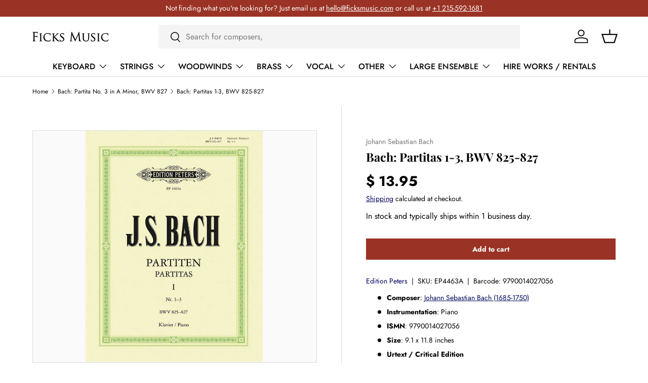

--- FILE ---
content_type: text/html; charset=utf-8
request_url: https://www.ficksmusic.com/collections/bach-partita-no-3-in-a-minor-bwv-827/products/bach-partitas-1-3-bwv-825-827-peters
body_size: 29329
content:
<!doctype html>
<html class="no-js" lang="en" dir="ltr">
<head><meta charset="utf-8">
<meta name="viewport" content="width=device-width,initial-scale=1">
<title>Bach: Partitas 1-3, BWV 825-827 &ndash; Ficks Music</title><link rel="canonical" href="https://www.ficksmusic.com/products/bach-partitas-1-3-bwv-825-827-peters"><link rel="icon" href="//www.ficksmusic.com/cdn/shop/files/favicon.png?crop=center&height=48&v=1713551982&width=48" type="image/png">
  <link rel="apple-touch-icon" href="//www.ficksmusic.com/cdn/shop/files/favicon.png?crop=center&height=180&v=1713551982&width=180"><meta name="description" content="Composer: Johann Sebastian Bach (1685-1750) Instrumentation: Piano Binding: ISMN: 9790014027056 Size: 9.1 x 11.8 inches Pages: None Urtext / Critical Edition PDF Preview Works: Partita No. 1 in B-flat Major, BWV 825 Partita No. 2 in C Minor, BWV 826 Partita No. 3 in A Minor, BWV 827"><meta property="og:site_name" content="Ficks Music">
<meta property="og:url" content="https://www.ficksmusic.com/products/bach-partitas-1-3-bwv-825-827-peters">
<meta property="og:title" content="Bach: Partitas 1-3, BWV 825-827">
<meta property="og:type" content="product">
<meta property="og:description" content="Composer: Johann Sebastian Bach (1685-1750) Instrumentation: Piano Binding: ISMN: 9790014027056 Size: 9.1 x 11.8 inches Pages: None Urtext / Critical Edition PDF Preview Works: Partita No. 1 in B-flat Major, BWV 825 Partita No. 2 in C Minor, BWV 826 Partita No. 3 in A Minor, BWV 827"><meta property="og:image" content="http://www.ficksmusic.com/cdn/shop/files/e35ca3f3f4f3c1a970b6c404bb397ef1.jpg?crop=center&height=1200&v=1750588970&width=1200">
  <meta property="og:image:secure_url" content="https://www.ficksmusic.com/cdn/shop/files/e35ca3f3f4f3c1a970b6c404bb397ef1.jpg?crop=center&height=1200&v=1750588970&width=1200">
  <meta property="og:image:width" content="600">
  <meta property="og:image:height" content="785"><meta property="og:price:amount" content="13.95">
  <meta property="og:price:currency" content="USD"><meta name="twitter:card" content="summary_large_image">
<meta name="twitter:title" content="Bach: Partitas 1-3, BWV 825-827">
<meta name="twitter:description" content="Composer: Johann Sebastian Bach (1685-1750) Instrumentation: Piano Binding: ISMN: 9790014027056 Size: 9.1 x 11.8 inches Pages: None Urtext / Critical Edition PDF Preview Works: Partita No. 1 in B-flat Major, BWV 825 Partita No. 2 in C Minor, BWV 826 Partita No. 3 in A Minor, BWV 827">
<link rel="preload" href="//www.ficksmusic.com/cdn/shop/t/103/assets/main.css?v=160821712262478566341766500176" as="style"><style data-shopify>
@font-face {
  font-family: Jost;
  font-weight: 400;
  font-style: normal;
  font-display: swap;
  src: url("//www.ficksmusic.com/cdn/fonts/jost/jost_n4.d47a1b6347ce4a4c9f437608011273009d91f2b7.woff2") format("woff2"),
       url("//www.ficksmusic.com/cdn/fonts/jost/jost_n4.791c46290e672b3f85c3d1c651ef2efa3819eadd.woff") format("woff");
}
@font-face {
  font-family: Jost;
  font-weight: 700;
  font-style: normal;
  font-display: swap;
  src: url("//www.ficksmusic.com/cdn/fonts/jost/jost_n7.921dc18c13fa0b0c94c5e2517ffe06139c3615a3.woff2") format("woff2"),
       url("//www.ficksmusic.com/cdn/fonts/jost/jost_n7.cbfc16c98c1e195f46c536e775e4e959c5f2f22b.woff") format("woff");
}
@font-face {
  font-family: Jost;
  font-weight: 400;
  font-style: italic;
  font-display: swap;
  src: url("//www.ficksmusic.com/cdn/fonts/jost/jost_i4.b690098389649750ada222b9763d55796c5283a5.woff2") format("woff2"),
       url("//www.ficksmusic.com/cdn/fonts/jost/jost_i4.fd766415a47e50b9e391ae7ec04e2ae25e7e28b0.woff") format("woff");
}
@font-face {
  font-family: Jost;
  font-weight: 700;
  font-style: italic;
  font-display: swap;
  src: url("//www.ficksmusic.com/cdn/fonts/jost/jost_i7.d8201b854e41e19d7ed9b1a31fe4fe71deea6d3f.woff2") format("woff2"),
       url("//www.ficksmusic.com/cdn/fonts/jost/jost_i7.eae515c34e26b6c853efddc3fc0c552e0de63757.woff") format("woff");
}
@font-face {
  font-family: "Playfair Display";
  font-weight: 700;
  font-style: normal;
  font-display: swap;
  src: url("//www.ficksmusic.com/cdn/fonts/playfair_display/playfairdisplay_n7.592b3435e0fff3f50b26d410c73ae7ec893f6910.woff2") format("woff2"),
       url("//www.ficksmusic.com/cdn/fonts/playfair_display/playfairdisplay_n7.998b1417dec711058cce2abb61a0b8c59066498f.woff") format("woff");
}
@font-face {
  font-family: Jost;
  font-weight: 500;
  font-style: normal;
  font-display: swap;
  src: url("//www.ficksmusic.com/cdn/fonts/jost/jost_n5.7c8497861ffd15f4e1284cd221f14658b0e95d61.woff2") format("woff2"),
       url("//www.ficksmusic.com/cdn/fonts/jost/jost_n5.fb6a06896db583cc2df5ba1b30d9c04383119dd9.woff") format("woff");
}
:root {
      --bg-color: 255 255 255 / 1.0;
      --bg-color-og: 255 255 255 / 1.0;
      --heading-color: 0 0 0;
      --text-color: 0 0 0;
      --text-color-og: 0 0 0;
      --scrollbar-color: 0 0 0;
      --link-color: 2 7 93;
      --link-color-og: 2 7 93;
      --star-color: 218 165 32;--swatch-border-color-default: 204 204 204;
        --swatch-border-color-active: 128 128 128;
        --swatch-card-size: 24px;
        --swatch-variant-picker-size: 64px;--color-scheme-1-bg: 244 244 244 / 1.0;
      --color-scheme-1-grad: linear-gradient(180deg, rgba(244, 244, 244, 1), rgba(244, 244, 244, 1) 100%);
      --color-scheme-1-heading: 0 0 0;
      --color-scheme-1-text: 0 0 0;
      --color-scheme-1-btn-bg: 255 88 13;
      --color-scheme-1-btn-text: 255 255 255;
      --color-scheme-1-btn-bg-hover: 255 124 64;--color-scheme-2-bg: 42 43 42 / 1.0;
      --color-scheme-2-grad: linear-gradient(225deg, rgba(51, 59, 67, 0.88) 8%, rgba(41, 47, 54, 1) 56%, rgba(20, 20, 20, 1) 92%);
      --color-scheme-2-heading: 255 88 13;
      --color-scheme-2-text: 255 255 255;
      --color-scheme-2-btn-bg: 255 88 13;
      --color-scheme-2-btn-text: 255 255 255;
      --color-scheme-2-btn-bg-hover: 255 124 64;--color-scheme-3-bg: 255 88 13 / 1.0;
      --color-scheme-3-grad: linear-gradient(46deg, rgba(234, 73, 0, 1) 8%, rgba(234, 73, 0, 1) 32%, rgba(255, 88, 13, 0.88) 92%);
      --color-scheme-3-heading: 255 255 255;
      --color-scheme-3-text: 255 255 255;
      --color-scheme-3-btn-bg: 42 43 42;
      --color-scheme-3-btn-text: 255 255 255;
      --color-scheme-3-btn-bg-hover: 82 83 82;

      --drawer-bg-color: 255 255 255 / 1.0;
      --drawer-text-color: 42 43 42;

      --panel-bg-color: 244 244 244 / 1.0;
      --panel-heading-color: 42 43 42;
      --panel-text-color: 42 43 42;

      --in-stock-text-color: 44 126 63;
      --low-stock-text-color: 210 134 26;
      --very-low-stock-text-color: 180 12 28;
      --no-stock-text-color: 119 119 119;
      --no-stock-backordered-text-color: 119 119 119;

      --error-bg-color: 252 237 238;
      --error-text-color: 180 12 28;
      --success-bg-color: 232 246 234;
      --success-text-color: 44 126 63;
      --info-bg-color: 228 237 250;
      --info-text-color: 26 102 210;

      --heading-font-family: "Playfair Display", serif;
      --heading-font-style: normal;
      --heading-font-weight: 700;
      --heading-scale-start: 4;

      --navigation-font-family: Jost, sans-serif;
      --navigation-font-style: normal;
      --navigation-font-weight: 500;--heading-text-transform: none;
--subheading-text-transform: none;
      --body-font-family: Jost, sans-serif;
      --body-font-style: normal;
      --body-font-weight: 400;
      --body-font-size: 16;

      --section-gap: 32;
      --heading-gap: calc(8 * var(--space-unit));--heading-gap: calc(6 * var(--space-unit));--grid-column-gap: 20px;--btn-bg-color: 154 51 37;
      --btn-bg-hover-color: 180 87 74;
      --btn-text-color: 255 255 255;
      --btn-bg-color-og: 154 51 37;
      --btn-text-color-og: 255 255 255;
      --btn-alt-bg-color: 255 255 255;
      --btn-alt-bg-alpha: 1.0;
      --btn-alt-text-color: 54 69 79;
      --btn-border-width: 1px;
      --btn-padding-y: 12px;

      

      --btn-lg-border-radius: 50%;
      --btn-icon-border-radius: 50%;
      --input-with-btn-inner-radius: var(--btn-border-radius);

      --input-bg-color: 255 255 255 / 1.0;
      --input-text-color: 0 0 0;
      --input-border-width: 1px;
      --input-border-radius: 0px;
      --textarea-border-radius: 0px;
      --input-bg-color-diff-3: #f7f7f7;
      --input-bg-color-diff-6: #f0f0f0;

      --modal-border-radius: 0px;
      --modal-overlay-color: 0 0 0;
      --modal-overlay-opacity: 0.4;
      --drawer-border-radius: 0px;
      --overlay-border-radius: 0px;

      --custom-label-bg-color: 13 44 84 / 1.0;
      --custom-label-text-color: 255 255 255 / 1.0;--sale-label-bg-color: 154 51 37 / 1.0;
      --sale-label-text-color: 255 255 255 / 1.0;--sold-out-label-bg-color: 42 43 42 / 1.0;
      --sold-out-label-text-color: 255 255 255 / 1.0;--new-label-bg-color: 127 184 0 / 1.0;
      --new-label-text-color: 255 255 255 / 1.0;--preorder-label-bg-color: 0 166 237 / 1.0;
      --preorder-label-text-color: 255 255 255 / 1.0;

      --collection-label-color: 0 126 18 / 1.0;

      --page-width: 1260px;
      --gutter-sm: 20px;
      --gutter-md: 32px;
      --gutter-lg: 64px;

      --payment-terms-bg-color: #ffffff;

      --coll-card-bg-color: #F9F9F9;
      --coll-card-border-color: #f2f2f2;

      --card-highlight-bg-color: #F9F9F9;
      --card-highlight-text-color: 85 85 85;
      --card-highlight-border-color: #E1E1E1;--blend-bg-color: #fafafa;
        
          --aos-animate-duration: 0.6s;
        

        
          --aos-min-width: 0;
        
      

      --reading-width: 48em;
    }

    @media (max-width: 769px) {
      :root {
        --reading-width: 36em;
      }
    }
  </style><link rel="stylesheet" href="//www.ficksmusic.com/cdn/shop/t/103/assets/main.css?v=160821712262478566341766500176">
  <script src="//www.ficksmusic.com/cdn/shop/t/103/assets/main.js?v=102719207125010519441766500177" defer="defer"></script><link rel="preload" href="//www.ficksmusic.com/cdn/fonts/jost/jost_n4.d47a1b6347ce4a4c9f437608011273009d91f2b7.woff2" as="font" type="font/woff2" crossorigin fetchpriority="high"><link rel="preload" href="//www.ficksmusic.com/cdn/fonts/playfair_display/playfairdisplay_n7.592b3435e0fff3f50b26d410c73ae7ec893f6910.woff2" as="font" type="font/woff2" crossorigin fetchpriority="high"><script>window.performance && window.performance.mark && window.performance.mark('shopify.content_for_header.start');</script><meta name="google-site-verification" content="qwOYQv_0K44lSUBXp_PIPDzxXQ9dhE8LZrPm6B7vJfs">
<meta name="google-site-verification" content="-91co-9p-qY9Bt_y8XpkA5PNa5ezICWLDpnB78EIk_g">
<meta name="facebook-domain-verification" content="1679vatcsg4966o1qnyavbye4g4r8a">
<meta id="shopify-digital-wallet" name="shopify-digital-wallet" content="/9001828/digital_wallets/dialog">
<meta name="shopify-checkout-api-token" content="d73bba150780ba27831f476f5e0569eb">
<meta id="in-context-paypal-metadata" data-shop-id="9001828" data-venmo-supported="false" data-environment="production" data-locale="en_US" data-paypal-v4="true" data-currency="USD">
<link rel="alternate" hreflang="x-default" href="https://www.ficksmusic.com/products/bach-partitas-1-3-bwv-825-827-peters">
<link rel="alternate" hreflang="en" href="https://www.ficksmusic.com/products/bach-partitas-1-3-bwv-825-827-peters">
<link rel="alternate" hreflang="zh-Hans" href="https://www.ficksmusic.com/zh/products/bach-partitas-1-3-bwv-825-827-peters">
<link rel="alternate" hreflang="pt" href="https://www.ficksmusic.com/pt/products/bach-partitas-1-3-bwv-825-827-peters">
<link rel="alternate" hreflang="fr" href="https://www.ficksmusic.com/fr/products/bach-partitas-1-3-bwv-825-827-peters">
<link rel="alternate" hreflang="ja" href="https://www.ficksmusic.com/ja/products/bach-partitas-1-3-bwv-825-827-peters">
<link rel="alternate" hreflang="es" href="https://www.ficksmusic.com/es/products/bach-partitas-1-3-bwv-825-827-peters">
<link rel="alternate" hreflang="zh-Hans-AD" href="https://www.ficksmusic.com/zh/products/bach-partitas-1-3-bwv-825-827-peters">
<link rel="alternate" hreflang="zh-Hans-AE" href="https://www.ficksmusic.com/zh/products/bach-partitas-1-3-bwv-825-827-peters">
<link rel="alternate" hreflang="zh-Hans-AG" href="https://www.ficksmusic.com/zh/products/bach-partitas-1-3-bwv-825-827-peters">
<link rel="alternate" hreflang="zh-Hans-AI" href="https://www.ficksmusic.com/zh/products/bach-partitas-1-3-bwv-825-827-peters">
<link rel="alternate" hreflang="zh-Hans-AL" href="https://www.ficksmusic.com/zh/products/bach-partitas-1-3-bwv-825-827-peters">
<link rel="alternate" hreflang="zh-Hans-AM" href="https://www.ficksmusic.com/zh/products/bach-partitas-1-3-bwv-825-827-peters">
<link rel="alternate" hreflang="zh-Hans-AO" href="https://www.ficksmusic.com/zh/products/bach-partitas-1-3-bwv-825-827-peters">
<link rel="alternate" hreflang="zh-Hans-AR" href="https://www.ficksmusic.com/zh/products/bach-partitas-1-3-bwv-825-827-peters">
<link rel="alternate" hreflang="zh-Hans-AT" href="https://www.ficksmusic.com/zh/products/bach-partitas-1-3-bwv-825-827-peters">
<link rel="alternate" hreflang="zh-Hans-AU" href="https://www.ficksmusic.com/zh/products/bach-partitas-1-3-bwv-825-827-peters">
<link rel="alternate" hreflang="zh-Hans-AW" href="https://www.ficksmusic.com/zh/products/bach-partitas-1-3-bwv-825-827-peters">
<link rel="alternate" hreflang="zh-Hans-AZ" href="https://www.ficksmusic.com/zh/products/bach-partitas-1-3-bwv-825-827-peters">
<link rel="alternate" hreflang="zh-Hans-BA" href="https://www.ficksmusic.com/zh/products/bach-partitas-1-3-bwv-825-827-peters">
<link rel="alternate" hreflang="zh-Hans-BB" href="https://www.ficksmusic.com/zh/products/bach-partitas-1-3-bwv-825-827-peters">
<link rel="alternate" hreflang="zh-Hans-BD" href="https://www.ficksmusic.com/zh/products/bach-partitas-1-3-bwv-825-827-peters">
<link rel="alternate" hreflang="zh-Hans-BE" href="https://www.ficksmusic.com/zh/products/bach-partitas-1-3-bwv-825-827-peters">
<link rel="alternate" hreflang="zh-Hans-BF" href="https://www.ficksmusic.com/zh/products/bach-partitas-1-3-bwv-825-827-peters">
<link rel="alternate" hreflang="zh-Hans-BG" href="https://www.ficksmusic.com/zh/products/bach-partitas-1-3-bwv-825-827-peters">
<link rel="alternate" hreflang="zh-Hans-BH" href="https://www.ficksmusic.com/zh/products/bach-partitas-1-3-bwv-825-827-peters">
<link rel="alternate" hreflang="zh-Hans-BI" href="https://www.ficksmusic.com/zh/products/bach-partitas-1-3-bwv-825-827-peters">
<link rel="alternate" hreflang="zh-Hans-BJ" href="https://www.ficksmusic.com/zh/products/bach-partitas-1-3-bwv-825-827-peters">
<link rel="alternate" hreflang="zh-Hans-BL" href="https://www.ficksmusic.com/zh/products/bach-partitas-1-3-bwv-825-827-peters">
<link rel="alternate" hreflang="zh-Hans-BM" href="https://www.ficksmusic.com/zh/products/bach-partitas-1-3-bwv-825-827-peters">
<link rel="alternate" hreflang="zh-Hans-BN" href="https://www.ficksmusic.com/zh/products/bach-partitas-1-3-bwv-825-827-peters">
<link rel="alternate" hreflang="zh-Hans-BO" href="https://www.ficksmusic.com/zh/products/bach-partitas-1-3-bwv-825-827-peters">
<link rel="alternate" hreflang="zh-Hans-BQ" href="https://www.ficksmusic.com/zh/products/bach-partitas-1-3-bwv-825-827-peters">
<link rel="alternate" hreflang="zh-Hans-BR" href="https://www.ficksmusic.com/zh/products/bach-partitas-1-3-bwv-825-827-peters">
<link rel="alternate" hreflang="zh-Hans-BS" href="https://www.ficksmusic.com/zh/products/bach-partitas-1-3-bwv-825-827-peters">
<link rel="alternate" hreflang="zh-Hans-BW" href="https://www.ficksmusic.com/zh/products/bach-partitas-1-3-bwv-825-827-peters">
<link rel="alternate" hreflang="zh-Hans-BZ" href="https://www.ficksmusic.com/zh/products/bach-partitas-1-3-bwv-825-827-peters">
<link rel="alternate" hreflang="zh-Hans-CA" href="https://www.ficksmusic.com/zh/products/bach-partitas-1-3-bwv-825-827-peters">
<link rel="alternate" hreflang="zh-Hans-CH" href="https://www.ficksmusic.com/zh/products/bach-partitas-1-3-bwv-825-827-peters">
<link rel="alternate" hreflang="zh-Hans-CK" href="https://www.ficksmusic.com/zh/products/bach-partitas-1-3-bwv-825-827-peters">
<link rel="alternate" hreflang="zh-Hans-CL" href="https://www.ficksmusic.com/zh/products/bach-partitas-1-3-bwv-825-827-peters">
<link rel="alternate" hreflang="zh-Hans-CM" href="https://www.ficksmusic.com/zh/products/bach-partitas-1-3-bwv-825-827-peters">
<link rel="alternate" hreflang="zh-Hans-CN" href="https://www.ficksmusic.com/zh/products/bach-partitas-1-3-bwv-825-827-peters">
<link rel="alternate" hreflang="zh-Hans-CO" href="https://www.ficksmusic.com/zh/products/bach-partitas-1-3-bwv-825-827-peters">
<link rel="alternate" hreflang="zh-Hans-CR" href="https://www.ficksmusic.com/zh/products/bach-partitas-1-3-bwv-825-827-peters">
<link rel="alternate" hreflang="zh-Hans-CV" href="https://www.ficksmusic.com/zh/products/bach-partitas-1-3-bwv-825-827-peters">
<link rel="alternate" hreflang="zh-Hans-CW" href="https://www.ficksmusic.com/zh/products/bach-partitas-1-3-bwv-825-827-peters">
<link rel="alternate" hreflang="zh-Hans-CY" href="https://www.ficksmusic.com/zh/products/bach-partitas-1-3-bwv-825-827-peters">
<link rel="alternate" hreflang="zh-Hans-CZ" href="https://www.ficksmusic.com/zh/products/bach-partitas-1-3-bwv-825-827-peters">
<link rel="alternate" hreflang="zh-Hans-DE" href="https://www.ficksmusic.com/zh/products/bach-partitas-1-3-bwv-825-827-peters">
<link rel="alternate" hreflang="zh-Hans-DJ" href="https://www.ficksmusic.com/zh/products/bach-partitas-1-3-bwv-825-827-peters">
<link rel="alternate" hreflang="zh-Hans-DK" href="https://www.ficksmusic.com/zh/products/bach-partitas-1-3-bwv-825-827-peters">
<link rel="alternate" hreflang="zh-Hans-DM" href="https://www.ficksmusic.com/zh/products/bach-partitas-1-3-bwv-825-827-peters">
<link rel="alternate" hreflang="zh-Hans-DO" href="https://www.ficksmusic.com/zh/products/bach-partitas-1-3-bwv-825-827-peters">
<link rel="alternate" hreflang="zh-Hans-DZ" href="https://www.ficksmusic.com/zh/products/bach-partitas-1-3-bwv-825-827-peters">
<link rel="alternate" hreflang="zh-Hans-EC" href="https://www.ficksmusic.com/zh/products/bach-partitas-1-3-bwv-825-827-peters">
<link rel="alternate" hreflang="zh-Hans-EE" href="https://www.ficksmusic.com/zh/products/bach-partitas-1-3-bwv-825-827-peters">
<link rel="alternate" hreflang="zh-Hans-EG" href="https://www.ficksmusic.com/zh/products/bach-partitas-1-3-bwv-825-827-peters">
<link rel="alternate" hreflang="zh-Hans-ES" href="https://www.ficksmusic.com/zh/products/bach-partitas-1-3-bwv-825-827-peters">
<link rel="alternate" hreflang="zh-Hans-ET" href="https://www.ficksmusic.com/zh/products/bach-partitas-1-3-bwv-825-827-peters">
<link rel="alternate" hreflang="zh-Hans-FI" href="https://www.ficksmusic.com/zh/products/bach-partitas-1-3-bwv-825-827-peters">
<link rel="alternate" hreflang="zh-Hans-FJ" href="https://www.ficksmusic.com/zh/products/bach-partitas-1-3-bwv-825-827-peters">
<link rel="alternate" hreflang="zh-Hans-FK" href="https://www.ficksmusic.com/zh/products/bach-partitas-1-3-bwv-825-827-peters">
<link rel="alternate" hreflang="zh-Hans-FO" href="https://www.ficksmusic.com/zh/products/bach-partitas-1-3-bwv-825-827-peters">
<link rel="alternate" hreflang="zh-Hans-FR" href="https://www.ficksmusic.com/zh/products/bach-partitas-1-3-bwv-825-827-peters">
<link rel="alternate" hreflang="zh-Hans-GA" href="https://www.ficksmusic.com/zh/products/bach-partitas-1-3-bwv-825-827-peters">
<link rel="alternate" hreflang="zh-Hans-GB" href="https://www.ficksmusic.com/zh/products/bach-partitas-1-3-bwv-825-827-peters">
<link rel="alternate" hreflang="zh-Hans-GD" href="https://www.ficksmusic.com/zh/products/bach-partitas-1-3-bwv-825-827-peters">
<link rel="alternate" hreflang="zh-Hans-GE" href="https://www.ficksmusic.com/zh/products/bach-partitas-1-3-bwv-825-827-peters">
<link rel="alternate" hreflang="zh-Hans-GF" href="https://www.ficksmusic.com/zh/products/bach-partitas-1-3-bwv-825-827-peters">
<link rel="alternate" hreflang="zh-Hans-GG" href="https://www.ficksmusic.com/zh/products/bach-partitas-1-3-bwv-825-827-peters">
<link rel="alternate" hreflang="zh-Hans-GH" href="https://www.ficksmusic.com/zh/products/bach-partitas-1-3-bwv-825-827-peters">
<link rel="alternate" hreflang="zh-Hans-GI" href="https://www.ficksmusic.com/zh/products/bach-partitas-1-3-bwv-825-827-peters">
<link rel="alternate" hreflang="zh-Hans-GL" href="https://www.ficksmusic.com/zh/products/bach-partitas-1-3-bwv-825-827-peters">
<link rel="alternate" hreflang="zh-Hans-GM" href="https://www.ficksmusic.com/zh/products/bach-partitas-1-3-bwv-825-827-peters">
<link rel="alternate" hreflang="zh-Hans-GN" href="https://www.ficksmusic.com/zh/products/bach-partitas-1-3-bwv-825-827-peters">
<link rel="alternate" hreflang="zh-Hans-GP" href="https://www.ficksmusic.com/zh/products/bach-partitas-1-3-bwv-825-827-peters">
<link rel="alternate" hreflang="zh-Hans-GQ" href="https://www.ficksmusic.com/zh/products/bach-partitas-1-3-bwv-825-827-peters">
<link rel="alternate" hreflang="zh-Hans-GR" href="https://www.ficksmusic.com/zh/products/bach-partitas-1-3-bwv-825-827-peters">
<link rel="alternate" hreflang="zh-Hans-GT" href="https://www.ficksmusic.com/zh/products/bach-partitas-1-3-bwv-825-827-peters">
<link rel="alternate" hreflang="zh-Hans-GW" href="https://www.ficksmusic.com/zh/products/bach-partitas-1-3-bwv-825-827-peters">
<link rel="alternate" hreflang="zh-Hans-GY" href="https://www.ficksmusic.com/zh/products/bach-partitas-1-3-bwv-825-827-peters">
<link rel="alternate" hreflang="zh-Hans-HK" href="https://www.ficksmusic.com/zh/products/bach-partitas-1-3-bwv-825-827-peters">
<link rel="alternate" hreflang="zh-Hans-HN" href="https://www.ficksmusic.com/zh/products/bach-partitas-1-3-bwv-825-827-peters">
<link rel="alternate" hreflang="zh-Hans-HR" href="https://www.ficksmusic.com/zh/products/bach-partitas-1-3-bwv-825-827-peters">
<link rel="alternate" hreflang="zh-Hans-HT" href="https://www.ficksmusic.com/zh/products/bach-partitas-1-3-bwv-825-827-peters">
<link rel="alternate" hreflang="zh-Hans-HU" href="https://www.ficksmusic.com/zh/products/bach-partitas-1-3-bwv-825-827-peters">
<link rel="alternate" hreflang="zh-Hans-ID" href="https://www.ficksmusic.com/zh/products/bach-partitas-1-3-bwv-825-827-peters">
<link rel="alternate" hreflang="zh-Hans-IE" href="https://www.ficksmusic.com/zh/products/bach-partitas-1-3-bwv-825-827-peters">
<link rel="alternate" hreflang="zh-Hans-IL" href="https://www.ficksmusic.com/zh/products/bach-partitas-1-3-bwv-825-827-peters">
<link rel="alternate" hreflang="zh-Hans-IN" href="https://www.ficksmusic.com/zh/products/bach-partitas-1-3-bwv-825-827-peters">
<link rel="alternate" hreflang="zh-Hans-IS" href="https://www.ficksmusic.com/zh/products/bach-partitas-1-3-bwv-825-827-peters">
<link rel="alternate" hreflang="zh-Hans-IT" href="https://www.ficksmusic.com/zh/products/bach-partitas-1-3-bwv-825-827-peters">
<link rel="alternate" hreflang="zh-Hans-JE" href="https://www.ficksmusic.com/zh/products/bach-partitas-1-3-bwv-825-827-peters">
<link rel="alternate" hreflang="zh-Hans-JM" href="https://www.ficksmusic.com/zh/products/bach-partitas-1-3-bwv-825-827-peters">
<link rel="alternate" hreflang="zh-Hans-JO" href="https://www.ficksmusic.com/zh/products/bach-partitas-1-3-bwv-825-827-peters">
<link rel="alternate" hreflang="zh-Hans-JP" href="https://www.ficksmusic.com/zh/products/bach-partitas-1-3-bwv-825-827-peters">
<link rel="alternate" hreflang="zh-Hans-KE" href="https://www.ficksmusic.com/zh/products/bach-partitas-1-3-bwv-825-827-peters">
<link rel="alternate" hreflang="zh-Hans-KG" href="https://www.ficksmusic.com/zh/products/bach-partitas-1-3-bwv-825-827-peters">
<link rel="alternate" hreflang="zh-Hans-KH" href="https://www.ficksmusic.com/zh/products/bach-partitas-1-3-bwv-825-827-peters">
<link rel="alternate" hreflang="zh-Hans-KI" href="https://www.ficksmusic.com/zh/products/bach-partitas-1-3-bwv-825-827-peters">
<link rel="alternate" hreflang="zh-Hans-KM" href="https://www.ficksmusic.com/zh/products/bach-partitas-1-3-bwv-825-827-peters">
<link rel="alternate" hreflang="zh-Hans-KN" href="https://www.ficksmusic.com/zh/products/bach-partitas-1-3-bwv-825-827-peters">
<link rel="alternate" hreflang="zh-Hans-KR" href="https://www.ficksmusic.com/zh/products/bach-partitas-1-3-bwv-825-827-peters">
<link rel="alternate" hreflang="zh-Hans-KW" href="https://www.ficksmusic.com/zh/products/bach-partitas-1-3-bwv-825-827-peters">
<link rel="alternate" hreflang="zh-Hans-KY" href="https://www.ficksmusic.com/zh/products/bach-partitas-1-3-bwv-825-827-peters">
<link rel="alternate" hreflang="zh-Hans-KZ" href="https://www.ficksmusic.com/zh/products/bach-partitas-1-3-bwv-825-827-peters">
<link rel="alternate" hreflang="zh-Hans-LA" href="https://www.ficksmusic.com/zh/products/bach-partitas-1-3-bwv-825-827-peters">
<link rel="alternate" hreflang="zh-Hans-LC" href="https://www.ficksmusic.com/zh/products/bach-partitas-1-3-bwv-825-827-peters">
<link rel="alternate" hreflang="zh-Hans-LI" href="https://www.ficksmusic.com/zh/products/bach-partitas-1-3-bwv-825-827-peters">
<link rel="alternate" hreflang="zh-Hans-LK" href="https://www.ficksmusic.com/zh/products/bach-partitas-1-3-bwv-825-827-peters">
<link rel="alternate" hreflang="zh-Hans-LS" href="https://www.ficksmusic.com/zh/products/bach-partitas-1-3-bwv-825-827-peters">
<link rel="alternate" hreflang="zh-Hans-LT" href="https://www.ficksmusic.com/zh/products/bach-partitas-1-3-bwv-825-827-peters">
<link rel="alternate" hreflang="zh-Hans-LU" href="https://www.ficksmusic.com/zh/products/bach-partitas-1-3-bwv-825-827-peters">
<link rel="alternate" hreflang="zh-Hans-LV" href="https://www.ficksmusic.com/zh/products/bach-partitas-1-3-bwv-825-827-peters">
<link rel="alternate" hreflang="zh-Hans-MA" href="https://www.ficksmusic.com/zh/products/bach-partitas-1-3-bwv-825-827-peters">
<link rel="alternate" hreflang="zh-Hans-MC" href="https://www.ficksmusic.com/zh/products/bach-partitas-1-3-bwv-825-827-peters">
<link rel="alternate" hreflang="zh-Hans-MD" href="https://www.ficksmusic.com/zh/products/bach-partitas-1-3-bwv-825-827-peters">
<link rel="alternate" hreflang="zh-Hans-ME" href="https://www.ficksmusic.com/zh/products/bach-partitas-1-3-bwv-825-827-peters">
<link rel="alternate" hreflang="zh-Hans-MF" href="https://www.ficksmusic.com/zh/products/bach-partitas-1-3-bwv-825-827-peters">
<link rel="alternate" hreflang="zh-Hans-MG" href="https://www.ficksmusic.com/zh/products/bach-partitas-1-3-bwv-825-827-peters">
<link rel="alternate" hreflang="zh-Hans-MK" href="https://www.ficksmusic.com/zh/products/bach-partitas-1-3-bwv-825-827-peters">
<link rel="alternate" hreflang="zh-Hans-MN" href="https://www.ficksmusic.com/zh/products/bach-partitas-1-3-bwv-825-827-peters">
<link rel="alternate" hreflang="zh-Hans-MO" href="https://www.ficksmusic.com/zh/products/bach-partitas-1-3-bwv-825-827-peters">
<link rel="alternate" hreflang="zh-Hans-MQ" href="https://www.ficksmusic.com/zh/products/bach-partitas-1-3-bwv-825-827-peters">
<link rel="alternate" hreflang="zh-Hans-MR" href="https://www.ficksmusic.com/zh/products/bach-partitas-1-3-bwv-825-827-peters">
<link rel="alternate" hreflang="zh-Hans-MS" href="https://www.ficksmusic.com/zh/products/bach-partitas-1-3-bwv-825-827-peters">
<link rel="alternate" hreflang="zh-Hans-MT" href="https://www.ficksmusic.com/zh/products/bach-partitas-1-3-bwv-825-827-peters">
<link rel="alternate" hreflang="zh-Hans-MU" href="https://www.ficksmusic.com/zh/products/bach-partitas-1-3-bwv-825-827-peters">
<link rel="alternate" hreflang="zh-Hans-MV" href="https://www.ficksmusic.com/zh/products/bach-partitas-1-3-bwv-825-827-peters">
<link rel="alternate" hreflang="zh-Hans-MW" href="https://www.ficksmusic.com/zh/products/bach-partitas-1-3-bwv-825-827-peters">
<link rel="alternate" hreflang="zh-Hans-MX" href="https://www.ficksmusic.com/zh/products/bach-partitas-1-3-bwv-825-827-peters">
<link rel="alternate" hreflang="zh-Hans-MY" href="https://www.ficksmusic.com/zh/products/bach-partitas-1-3-bwv-825-827-peters">
<link rel="alternate" hreflang="zh-Hans-MZ" href="https://www.ficksmusic.com/zh/products/bach-partitas-1-3-bwv-825-827-peters">
<link rel="alternate" hreflang="zh-Hans-NA" href="https://www.ficksmusic.com/zh/products/bach-partitas-1-3-bwv-825-827-peters">
<link rel="alternate" hreflang="zh-Hans-NC" href="https://www.ficksmusic.com/zh/products/bach-partitas-1-3-bwv-825-827-peters">
<link rel="alternate" hreflang="zh-Hans-NG" href="https://www.ficksmusic.com/zh/products/bach-partitas-1-3-bwv-825-827-peters">
<link rel="alternate" hreflang="zh-Hans-NI" href="https://www.ficksmusic.com/zh/products/bach-partitas-1-3-bwv-825-827-peters">
<link rel="alternate" hreflang="zh-Hans-NL" href="https://www.ficksmusic.com/zh/products/bach-partitas-1-3-bwv-825-827-peters">
<link rel="alternate" hreflang="zh-Hans-NO" href="https://www.ficksmusic.com/zh/products/bach-partitas-1-3-bwv-825-827-peters">
<link rel="alternate" hreflang="zh-Hans-NP" href="https://www.ficksmusic.com/zh/products/bach-partitas-1-3-bwv-825-827-peters">
<link rel="alternate" hreflang="zh-Hans-NR" href="https://www.ficksmusic.com/zh/products/bach-partitas-1-3-bwv-825-827-peters">
<link rel="alternate" hreflang="zh-Hans-NU" href="https://www.ficksmusic.com/zh/products/bach-partitas-1-3-bwv-825-827-peters">
<link rel="alternate" hreflang="zh-Hans-NZ" href="https://www.ficksmusic.com/zh/products/bach-partitas-1-3-bwv-825-827-peters">
<link rel="alternate" hreflang="zh-Hans-OM" href="https://www.ficksmusic.com/zh/products/bach-partitas-1-3-bwv-825-827-peters">
<link rel="alternate" hreflang="zh-Hans-PA" href="https://www.ficksmusic.com/zh/products/bach-partitas-1-3-bwv-825-827-peters">
<link rel="alternate" hreflang="zh-Hans-PE" href="https://www.ficksmusic.com/zh/products/bach-partitas-1-3-bwv-825-827-peters">
<link rel="alternate" hreflang="zh-Hans-PF" href="https://www.ficksmusic.com/zh/products/bach-partitas-1-3-bwv-825-827-peters">
<link rel="alternate" hreflang="zh-Hans-PG" href="https://www.ficksmusic.com/zh/products/bach-partitas-1-3-bwv-825-827-peters">
<link rel="alternate" hreflang="zh-Hans-PH" href="https://www.ficksmusic.com/zh/products/bach-partitas-1-3-bwv-825-827-peters">
<link rel="alternate" hreflang="zh-Hans-PK" href="https://www.ficksmusic.com/zh/products/bach-partitas-1-3-bwv-825-827-peters">
<link rel="alternate" hreflang="zh-Hans-PL" href="https://www.ficksmusic.com/zh/products/bach-partitas-1-3-bwv-825-827-peters">
<link rel="alternate" hreflang="zh-Hans-PT" href="https://www.ficksmusic.com/zh/products/bach-partitas-1-3-bwv-825-827-peters">
<link rel="alternate" hreflang="zh-Hans-PY" href="https://www.ficksmusic.com/zh/products/bach-partitas-1-3-bwv-825-827-peters">
<link rel="alternate" hreflang="zh-Hans-QA" href="https://www.ficksmusic.com/zh/products/bach-partitas-1-3-bwv-825-827-peters">
<link rel="alternate" hreflang="zh-Hans-RE" href="https://www.ficksmusic.com/zh/products/bach-partitas-1-3-bwv-825-827-peters">
<link rel="alternate" hreflang="zh-Hans-RO" href="https://www.ficksmusic.com/zh/products/bach-partitas-1-3-bwv-825-827-peters">
<link rel="alternate" hreflang="zh-Hans-RS" href="https://www.ficksmusic.com/zh/products/bach-partitas-1-3-bwv-825-827-peters">
<link rel="alternate" hreflang="zh-Hans-RW" href="https://www.ficksmusic.com/zh/products/bach-partitas-1-3-bwv-825-827-peters">
<link rel="alternate" hreflang="zh-Hans-SA" href="https://www.ficksmusic.com/zh/products/bach-partitas-1-3-bwv-825-827-peters">
<link rel="alternate" hreflang="zh-Hans-SB" href="https://www.ficksmusic.com/zh/products/bach-partitas-1-3-bwv-825-827-peters">
<link rel="alternate" hreflang="zh-Hans-SC" href="https://www.ficksmusic.com/zh/products/bach-partitas-1-3-bwv-825-827-peters">
<link rel="alternate" hreflang="zh-Hans-SE" href="https://www.ficksmusic.com/zh/products/bach-partitas-1-3-bwv-825-827-peters">
<link rel="alternate" hreflang="zh-Hans-SG" href="https://www.ficksmusic.com/zh/products/bach-partitas-1-3-bwv-825-827-peters">
<link rel="alternate" hreflang="zh-Hans-SI" href="https://www.ficksmusic.com/zh/products/bach-partitas-1-3-bwv-825-827-peters">
<link rel="alternate" hreflang="zh-Hans-SK" href="https://www.ficksmusic.com/zh/products/bach-partitas-1-3-bwv-825-827-peters">
<link rel="alternate" hreflang="zh-Hans-SL" href="https://www.ficksmusic.com/zh/products/bach-partitas-1-3-bwv-825-827-peters">
<link rel="alternate" hreflang="zh-Hans-SM" href="https://www.ficksmusic.com/zh/products/bach-partitas-1-3-bwv-825-827-peters">
<link rel="alternate" hreflang="zh-Hans-SN" href="https://www.ficksmusic.com/zh/products/bach-partitas-1-3-bwv-825-827-peters">
<link rel="alternate" hreflang="zh-Hans-SR" href="https://www.ficksmusic.com/zh/products/bach-partitas-1-3-bwv-825-827-peters">
<link rel="alternate" hreflang="zh-Hans-ST" href="https://www.ficksmusic.com/zh/products/bach-partitas-1-3-bwv-825-827-peters">
<link rel="alternate" hreflang="zh-Hans-SV" href="https://www.ficksmusic.com/zh/products/bach-partitas-1-3-bwv-825-827-peters">
<link rel="alternate" hreflang="zh-Hans-SZ" href="https://www.ficksmusic.com/zh/products/bach-partitas-1-3-bwv-825-827-peters">
<link rel="alternate" hreflang="zh-Hans-TC" href="https://www.ficksmusic.com/zh/products/bach-partitas-1-3-bwv-825-827-peters">
<link rel="alternate" hreflang="zh-Hans-TD" href="https://www.ficksmusic.com/zh/products/bach-partitas-1-3-bwv-825-827-peters">
<link rel="alternate" hreflang="zh-Hans-TG" href="https://www.ficksmusic.com/zh/products/bach-partitas-1-3-bwv-825-827-peters">
<link rel="alternate" hreflang="zh-Hans-TH" href="https://www.ficksmusic.com/zh/products/bach-partitas-1-3-bwv-825-827-peters">
<link rel="alternate" hreflang="zh-Hans-TL" href="https://www.ficksmusic.com/zh/products/bach-partitas-1-3-bwv-825-827-peters">
<link rel="alternate" hreflang="zh-Hans-TN" href="https://www.ficksmusic.com/zh/products/bach-partitas-1-3-bwv-825-827-peters">
<link rel="alternate" hreflang="zh-Hans-TO" href="https://www.ficksmusic.com/zh/products/bach-partitas-1-3-bwv-825-827-peters">
<link rel="alternate" hreflang="zh-Hans-TT" href="https://www.ficksmusic.com/zh/products/bach-partitas-1-3-bwv-825-827-peters">
<link rel="alternate" hreflang="zh-Hans-TV" href="https://www.ficksmusic.com/zh/products/bach-partitas-1-3-bwv-825-827-peters">
<link rel="alternate" hreflang="zh-Hans-TW" href="https://www.ficksmusic.com/zh/products/bach-partitas-1-3-bwv-825-827-peters">
<link rel="alternate" hreflang="zh-Hans-TZ" href="https://www.ficksmusic.com/zh/products/bach-partitas-1-3-bwv-825-827-peters">
<link rel="alternate" hreflang="zh-Hans-UG" href="https://www.ficksmusic.com/zh/products/bach-partitas-1-3-bwv-825-827-peters">
<link rel="alternate" hreflang="zh-Hans-US" href="https://www.ficksmusic.com/zh/products/bach-partitas-1-3-bwv-825-827-peters">
<link rel="alternate" hreflang="zh-Hans-UY" href="https://www.ficksmusic.com/zh/products/bach-partitas-1-3-bwv-825-827-peters">
<link rel="alternate" hreflang="zh-Hans-UZ" href="https://www.ficksmusic.com/zh/products/bach-partitas-1-3-bwv-825-827-peters">
<link rel="alternate" hreflang="zh-Hans-VC" href="https://www.ficksmusic.com/zh/products/bach-partitas-1-3-bwv-825-827-peters">
<link rel="alternate" hreflang="zh-Hans-VG" href="https://www.ficksmusic.com/zh/products/bach-partitas-1-3-bwv-825-827-peters">
<link rel="alternate" hreflang="zh-Hans-VN" href="https://www.ficksmusic.com/zh/products/bach-partitas-1-3-bwv-825-827-peters">
<link rel="alternate" hreflang="zh-Hans-VU" href="https://www.ficksmusic.com/zh/products/bach-partitas-1-3-bwv-825-827-peters">
<link rel="alternate" hreflang="zh-Hans-WS" href="https://www.ficksmusic.com/zh/products/bach-partitas-1-3-bwv-825-827-peters">
<link rel="alternate" hreflang="zh-Hans-YT" href="https://www.ficksmusic.com/zh/products/bach-partitas-1-3-bwv-825-827-peters">
<link rel="alternate" hreflang="zh-Hans-ZA" href="https://www.ficksmusic.com/zh/products/bach-partitas-1-3-bwv-825-827-peters">
<link rel="alternate" hreflang="zh-Hans-ZM" href="https://www.ficksmusic.com/zh/products/bach-partitas-1-3-bwv-825-827-peters">
<link rel="alternate" type="application/json+oembed" href="https://www.ficksmusic.com/products/bach-partitas-1-3-bwv-825-827-peters.oembed">
<script async="async" src="/checkouts/internal/preloads.js?locale=en-US"></script>
<script id="apple-pay-shop-capabilities" type="application/json">{"shopId":9001828,"countryCode":"US","currencyCode":"USD","merchantCapabilities":["supports3DS"],"merchantId":"gid:\/\/shopify\/Shop\/9001828","merchantName":"Ficks Music","requiredBillingContactFields":["postalAddress","email","phone"],"requiredShippingContactFields":["postalAddress","email","phone"],"shippingType":"shipping","supportedNetworks":["visa","masterCard","amex","discover","elo","jcb"],"total":{"type":"pending","label":"Ficks Music","amount":"1.00"},"shopifyPaymentsEnabled":true,"supportsSubscriptions":true}</script>
<script id="shopify-features" type="application/json">{"accessToken":"d73bba150780ba27831f476f5e0569eb","betas":["rich-media-storefront-analytics"],"domain":"www.ficksmusic.com","predictiveSearch":true,"shopId":9001828,"locale":"en"}</script>
<script>var Shopify = Shopify || {};
Shopify.shop = "ficks.myshopify.com";
Shopify.locale = "en";
Shopify.currency = {"active":"USD","rate":"1.0"};
Shopify.country = "US";
Shopify.theme = {"name":"shopify-enterprise-theme\/ficks","id":141404766287,"schema_name":"Enterprise","schema_version":"2.1.0","theme_store_id":null,"role":"main"};
Shopify.theme.handle = "null";
Shopify.theme.style = {"id":null,"handle":null};
Shopify.cdnHost = "www.ficksmusic.com/cdn";
Shopify.routes = Shopify.routes || {};
Shopify.routes.root = "/";</script>
<script type="module">!function(o){(o.Shopify=o.Shopify||{}).modules=!0}(window);</script>
<script>!function(o){function n(){var o=[];function n(){o.push(Array.prototype.slice.apply(arguments))}return n.q=o,n}var t=o.Shopify=o.Shopify||{};t.loadFeatures=n(),t.autoloadFeatures=n()}(window);</script>
<script id="shop-js-analytics" type="application/json">{"pageType":"product"}</script>
<script defer="defer" async type="module" src="//www.ficksmusic.com/cdn/shopifycloud/shop-js/modules/v2/client.init-shop-cart-sync_C5BV16lS.en.esm.js"></script>
<script defer="defer" async type="module" src="//www.ficksmusic.com/cdn/shopifycloud/shop-js/modules/v2/chunk.common_CygWptCX.esm.js"></script>
<script type="module">
  await import("//www.ficksmusic.com/cdn/shopifycloud/shop-js/modules/v2/client.init-shop-cart-sync_C5BV16lS.en.esm.js");
await import("//www.ficksmusic.com/cdn/shopifycloud/shop-js/modules/v2/chunk.common_CygWptCX.esm.js");

  window.Shopify.SignInWithShop?.initShopCartSync?.({"fedCMEnabled":true,"windoidEnabled":true});

</script>
<script id="__st">var __st={"a":9001828,"offset":-18000,"reqid":"d0c4234b-2efd-4139-a1fe-cef6119c178c-1768711648","pageurl":"www.ficksmusic.com\/collections\/bach-partita-no-3-in-a-minor-bwv-827\/products\/bach-partitas-1-3-bwv-825-827-peters","u":"ad6c099eab2b","p":"product","rtyp":"product","rid":4476522135631};</script>
<script>window.ShopifyPaypalV4VisibilityTracking = true;</script>
<script id="captcha-bootstrap">!function(){'use strict';const t='contact',e='account',n='new_comment',o=[[t,t],['blogs',n],['comments',n],[t,'customer']],c=[[e,'customer_login'],[e,'guest_login'],[e,'recover_customer_password'],[e,'create_customer']],r=t=>t.map((([t,e])=>`form[action*='/${t}']:not([data-nocaptcha='true']) input[name='form_type'][value='${e}']`)).join(','),a=t=>()=>t?[...document.querySelectorAll(t)].map((t=>t.form)):[];function s(){const t=[...o],e=r(t);return a(e)}const i='password',u='form_key',d=['recaptcha-v3-token','g-recaptcha-response','h-captcha-response',i],f=()=>{try{return window.sessionStorage}catch{return}},m='__shopify_v',_=t=>t.elements[u];function p(t,e,n=!1){try{const o=window.sessionStorage,c=JSON.parse(o.getItem(e)),{data:r}=function(t){const{data:e,action:n}=t;return t[m]||n?{data:e,action:n}:{data:t,action:n}}(c);for(const[e,n]of Object.entries(r))t.elements[e]&&(t.elements[e].value=n);n&&o.removeItem(e)}catch(o){console.error('form repopulation failed',{error:o})}}const l='form_type',E='cptcha';function T(t){t.dataset[E]=!0}const w=window,h=w.document,L='Shopify',v='ce_forms',y='captcha';let A=!1;((t,e)=>{const n=(g='f06e6c50-85a8-45c8-87d0-21a2b65856fe',I='https://cdn.shopify.com/shopifycloud/storefront-forms-hcaptcha/ce_storefront_forms_captcha_hcaptcha.v1.5.2.iife.js',D={infoText:'Protected by hCaptcha',privacyText:'Privacy',termsText:'Terms'},(t,e,n)=>{const o=w[L][v],c=o.bindForm;if(c)return c(t,g,e,D).then(n);var r;o.q.push([[t,g,e,D],n]),r=I,A||(h.body.append(Object.assign(h.createElement('script'),{id:'captcha-provider',async:!0,src:r})),A=!0)});var g,I,D;w[L]=w[L]||{},w[L][v]=w[L][v]||{},w[L][v].q=[],w[L][y]=w[L][y]||{},w[L][y].protect=function(t,e){n(t,void 0,e),T(t)},Object.freeze(w[L][y]),function(t,e,n,w,h,L){const[v,y,A,g]=function(t,e,n){const i=e?o:[],u=t?c:[],d=[...i,...u],f=r(d),m=r(i),_=r(d.filter((([t,e])=>n.includes(e))));return[a(f),a(m),a(_),s()]}(w,h,L),I=t=>{const e=t.target;return e instanceof HTMLFormElement?e:e&&e.form},D=t=>v().includes(t);t.addEventListener('submit',(t=>{const e=I(t);if(!e)return;const n=D(e)&&!e.dataset.hcaptchaBound&&!e.dataset.recaptchaBound,o=_(e),c=g().includes(e)&&(!o||!o.value);(n||c)&&t.preventDefault(),c&&!n&&(function(t){try{if(!f())return;!function(t){const e=f();if(!e)return;const n=_(t);if(!n)return;const o=n.value;o&&e.removeItem(o)}(t);const e=Array.from(Array(32),(()=>Math.random().toString(36)[2])).join('');!function(t,e){_(t)||t.append(Object.assign(document.createElement('input'),{type:'hidden',name:u})),t.elements[u].value=e}(t,e),function(t,e){const n=f();if(!n)return;const o=[...t.querySelectorAll(`input[type='${i}']`)].map((({name:t})=>t)),c=[...d,...o],r={};for(const[a,s]of new FormData(t).entries())c.includes(a)||(r[a]=s);n.setItem(e,JSON.stringify({[m]:1,action:t.action,data:r}))}(t,e)}catch(e){console.error('failed to persist form',e)}}(e),e.submit())}));const S=(t,e)=>{t&&!t.dataset[E]&&(n(t,e.some((e=>e===t))),T(t))};for(const o of['focusin','change'])t.addEventListener(o,(t=>{const e=I(t);D(e)&&S(e,y())}));const B=e.get('form_key'),M=e.get(l),P=B&&M;t.addEventListener('DOMContentLoaded',(()=>{const t=y();if(P)for(const e of t)e.elements[l].value===M&&p(e,B);[...new Set([...A(),...v().filter((t=>'true'===t.dataset.shopifyCaptcha))])].forEach((e=>S(e,t)))}))}(h,new URLSearchParams(w.location.search),n,t,e,['guest_login'])})(!1,!0)}();</script>
<script integrity="sha256-4kQ18oKyAcykRKYeNunJcIwy7WH5gtpwJnB7kiuLZ1E=" data-source-attribution="shopify.loadfeatures" defer="defer" src="//www.ficksmusic.com/cdn/shopifycloud/storefront/assets/storefront/load_feature-a0a9edcb.js" crossorigin="anonymous"></script>
<script data-source-attribution="shopify.dynamic_checkout.dynamic.init">var Shopify=Shopify||{};Shopify.PaymentButton=Shopify.PaymentButton||{isStorefrontPortableWallets:!0,init:function(){window.Shopify.PaymentButton.init=function(){};var t=document.createElement("script");t.src="https://www.ficksmusic.com/cdn/shopifycloud/portable-wallets/latest/portable-wallets.en.js",t.type="module",document.head.appendChild(t)}};
</script>
<script data-source-attribution="shopify.dynamic_checkout.buyer_consent">
  function portableWalletsHideBuyerConsent(e){var t=document.getElementById("shopify-buyer-consent"),n=document.getElementById("shopify-subscription-policy-button");t&&n&&(t.classList.add("hidden"),t.setAttribute("aria-hidden","true"),n.removeEventListener("click",e))}function portableWalletsShowBuyerConsent(e){var t=document.getElementById("shopify-buyer-consent"),n=document.getElementById("shopify-subscription-policy-button");t&&n&&(t.classList.remove("hidden"),t.removeAttribute("aria-hidden"),n.addEventListener("click",e))}window.Shopify?.PaymentButton&&(window.Shopify.PaymentButton.hideBuyerConsent=portableWalletsHideBuyerConsent,window.Shopify.PaymentButton.showBuyerConsent=portableWalletsShowBuyerConsent);
</script>
<script data-source-attribution="shopify.dynamic_checkout.cart.bootstrap">document.addEventListener("DOMContentLoaded",(function(){function t(){return document.querySelector("shopify-accelerated-checkout-cart, shopify-accelerated-checkout")}if(t())Shopify.PaymentButton.init();else{new MutationObserver((function(e,n){t()&&(Shopify.PaymentButton.init(),n.disconnect())})).observe(document.body,{childList:!0,subtree:!0})}}));
</script>
<script id='scb4127' type='text/javascript' async='' src='https://www.ficksmusic.com/cdn/shopifycloud/privacy-banner/storefront-banner.js'></script><link id="shopify-accelerated-checkout-styles" rel="stylesheet" media="screen" href="https://www.ficksmusic.com/cdn/shopifycloud/portable-wallets/latest/accelerated-checkout-backwards-compat.css" crossorigin="anonymous">
<style id="shopify-accelerated-checkout-cart">
        #shopify-buyer-consent {
  margin-top: 1em;
  display: inline-block;
  width: 100%;
}

#shopify-buyer-consent.hidden {
  display: none;
}

#shopify-subscription-policy-button {
  background: none;
  border: none;
  padding: 0;
  text-decoration: underline;
  font-size: inherit;
  cursor: pointer;
}

#shopify-subscription-policy-button::before {
  box-shadow: none;
}

      </style>
<script id="sections-script" data-sections="header,footer" defer="defer" src="//www.ficksmusic.com/cdn/shop/t/103/compiled_assets/scripts.js?395957"></script>
<script>window.performance && window.performance.mark && window.performance.mark('shopify.content_for_header.end');</script>

    <script src="//www.ficksmusic.com/cdn/shop/t/103/assets/animate-on-scroll.js?v=15249566486942820451765548891" defer="defer"></script>
    <link rel="stylesheet" href="//www.ficksmusic.com/cdn/shop/t/103/assets/animate-on-scroll.css?v=116194678796051782541765548891">
  

  <script>document.documentElement.className = document.documentElement.className.replace('no-js', 'js');</script><!-- CC Custom Head Start --><!-- CC Custom Head End --><!-- BEGIN app block: shopify://apps/klaviyo-email-marketing-sms/blocks/klaviyo-onsite-embed/2632fe16-c075-4321-a88b-50b567f42507 -->












  <script async src="https://static.klaviyo.com/onsite/js/HF2kKM/klaviyo.js?company_id=HF2kKM"></script>
  <script>!function(){if(!window.klaviyo){window._klOnsite=window._klOnsite||[];try{window.klaviyo=new Proxy({},{get:function(n,i){return"push"===i?function(){var n;(n=window._klOnsite).push.apply(n,arguments)}:function(){for(var n=arguments.length,o=new Array(n),w=0;w<n;w++)o[w]=arguments[w];var t="function"==typeof o[o.length-1]?o.pop():void 0,e=new Promise((function(n){window._klOnsite.push([i].concat(o,[function(i){t&&t(i),n(i)}]))}));return e}}})}catch(n){window.klaviyo=window.klaviyo||[],window.klaviyo.push=function(){var n;(n=window._klOnsite).push.apply(n,arguments)}}}}();</script>

  
    <script id="viewed_product">
      if (item == null) {
        var _learnq = _learnq || [];

        var MetafieldReviews = null
        var MetafieldYotpoRating = null
        var MetafieldYotpoCount = null
        var MetafieldLooxRating = null
        var MetafieldLooxCount = null
        var okendoProduct = null
        var okendoProductReviewCount = null
        var okendoProductReviewAverageValue = null
        try {
          // The following fields are used for Customer Hub recently viewed in order to add reviews.
          // This information is not part of __kla_viewed. Instead, it is part of __kla_viewed_reviewed_items
          MetafieldReviews = {};
          MetafieldYotpoRating = null
          MetafieldYotpoCount = null
          MetafieldLooxRating = null
          MetafieldLooxCount = null

          okendoProduct = null
          // If the okendo metafield is not legacy, it will error, which then requires the new json formatted data
          if (okendoProduct && 'error' in okendoProduct) {
            okendoProduct = null
          }
          okendoProductReviewCount = okendoProduct ? okendoProduct.reviewCount : null
          okendoProductReviewAverageValue = okendoProduct ? okendoProduct.reviewAverageValue : null
        } catch (error) {
          console.error('Error in Klaviyo onsite reviews tracking:', error);
        }

        var item = {
          Name: "Bach: Partitas 1-3, BWV 825-827",
          ProductID: 4476522135631,
          Categories: ["Bach: Partita No. 1 in B-flat Major, BWV 825","Bach: Partita No. 2 in C Minor, BWV 826","Bach: Partita No. 3 in A Minor, BWV 827","Keyboard","Piano Music","Sheet music composed by Johann Sebastian Bach (1685-1750)","Solo Piano"],
          ImageURL: "https://www.ficksmusic.com/cdn/shop/files/e35ca3f3f4f3c1a970b6c404bb397ef1_grande.jpg?v=1750588970",
          URL: "https://www.ficksmusic.com/products/bach-partitas-1-3-bwv-825-827-peters",
          Brand: "Edition Peters",
          Price: "$ 13.95",
          Value: "13.95",
          CompareAtPrice: "$ 0.00"
        };
        _learnq.push(['track', 'Viewed Product', item]);
        _learnq.push(['trackViewedItem', {
          Title: item.Name,
          ItemId: item.ProductID,
          Categories: item.Categories,
          ImageUrl: item.ImageURL,
          Url: item.URL,
          Metadata: {
            Brand: item.Brand,
            Price: item.Price,
            Value: item.Value,
            CompareAtPrice: item.CompareAtPrice
          },
          metafields:{
            reviews: MetafieldReviews,
            yotpo:{
              rating: MetafieldYotpoRating,
              count: MetafieldYotpoCount,
            },
            loox:{
              rating: MetafieldLooxRating,
              count: MetafieldLooxCount,
            },
            okendo: {
              rating: okendoProductReviewAverageValue,
              count: okendoProductReviewCount,
            }
          }
        }]);
      }
    </script>
  




  <script>
    window.klaviyoReviewsProductDesignMode = false
  </script>







<!-- END app block --><!-- BEGIN app block: shopify://apps/uppromote-affiliate/blocks/core-script/64c32457-930d-4cb9-9641-e24c0d9cf1f4 --><!-- BEGIN app snippet: core-metafields-setting --><!--suppress ES6ConvertVarToLetConst -->
<script type="application/json" id="core-uppromote-settings">{"active_reg_from":false,"app_env":{"env":"production"},"message_bar_setting":{"referral_enable":0,"referral_content":"You're shopping with {affiliate_name}!","referral_font":"Poppins","referral_font_size":14,"referral_text_color":"#ffffff","referral_background_color":"#338FB1","not_referral_enable":0,"not_referral_content":"Enjoy your time.","not_referral_font":"Poppins","not_referral_font_size":14,"not_referral_text_color":"#ffffff","not_referral_background_color":"#338FB1"}}</script>
<script type="application/json" id="core-uppromote-cart">{"note":null,"attributes":{},"original_total_price":0,"total_price":0,"total_discount":0,"total_weight":0.0,"item_count":0,"items":[],"requires_shipping":false,"currency":"USD","items_subtotal_price":0,"cart_level_discount_applications":[],"checkout_charge_amount":0}</script>
<script id="core-uppromote-quick-store-tracking-vars">
    function getDocumentContext(){const{href:a,hash:b,host:c,hostname:d,origin:e,pathname:f,port:g,protocol:h,search:i}=window.location,j=document.referrer,k=document.characterSet,l=document.title;return{location:{href:a,hash:b,host:c,hostname:d,origin:e,pathname:f,port:g,protocol:h,search:i},referrer:j||document.location.href,characterSet:k,title:l}}function getNavigatorContext(){const{language:a,cookieEnabled:b,languages:c,userAgent:d}=navigator;return{language:a,cookieEnabled:b,languages:c,userAgent:d}}function getWindowContext(){const{innerHeight:a,innerWidth:b,outerHeight:c,outerWidth:d,origin:e,screen:{height:j,width:k},screenX:f,screenY:g,scrollX:h,scrollY:i}=window;return{innerHeight:a,innerWidth:b,outerHeight:c,outerWidth:d,origin:e,screen:{screenHeight:j,screenWidth:k},screenX:f,screenY:g,scrollX:h,scrollY:i,location:getDocumentContext().location}}function getContext(){return{document:getDocumentContext(),navigator:getNavigatorContext(),window:getWindowContext()}}
    if (window.location.href.includes('?sca_ref=')) {
        localStorage.setItem('__up_lastViewedPageContext', JSON.stringify({
            context: getContext(),
            timestamp: new Date().toISOString(),
        }))
    }
</script>

<script id="core-uppromote-setting-booster">
    var UpPromoteCoreSettings = JSON.parse(document.getElementById('core-uppromote-settings').textContent)
    UpPromoteCoreSettings.currentCart = JSON.parse(document.getElementById('core-uppromote-cart')?.textContent || '{}')
    const idToClean = ['core-uppromote-settings', 'core-uppromote-cart', 'core-uppromote-setting-booster', 'core-uppromote-quick-store-tracking-vars']
    idToClean.forEach(id => {
        document.getElementById(id)?.remove()
    })
</script>
<!-- END app snippet -->


<!-- END app block --><script src="https://cdn.shopify.com/extensions/019bc4a6-eb4b-7d07-80ed-0d44dde74f8b/app-105/assets/core.min.js" type="text/javascript" defer="defer"></script>
<script src="https://cdn.shopify.com/extensions/cfc76123-b24f-4e9a-a1dc-585518796af7/forms-2294/assets/shopify-forms-loader.js" type="text/javascript" defer="defer"></script>
<link href="https://monorail-edge.shopifysvc.com" rel="dns-prefetch">
<script>(function(){if ("sendBeacon" in navigator && "performance" in window) {try {var session_token_from_headers = performance.getEntriesByType('navigation')[0].serverTiming.find(x => x.name == '_s').description;} catch {var session_token_from_headers = undefined;}var session_cookie_matches = document.cookie.match(/_shopify_s=([^;]*)/);var session_token_from_cookie = session_cookie_matches && session_cookie_matches.length === 2 ? session_cookie_matches[1] : "";var session_token = session_token_from_headers || session_token_from_cookie || "";function handle_abandonment_event(e) {var entries = performance.getEntries().filter(function(entry) {return /monorail-edge.shopifysvc.com/.test(entry.name);});if (!window.abandonment_tracked && entries.length === 0) {window.abandonment_tracked = true;var currentMs = Date.now();var navigation_start = performance.timing.navigationStart;var payload = {shop_id: 9001828,url: window.location.href,navigation_start,duration: currentMs - navigation_start,session_token,page_type: "product"};window.navigator.sendBeacon("https://monorail-edge.shopifysvc.com/v1/produce", JSON.stringify({schema_id: "online_store_buyer_site_abandonment/1.1",payload: payload,metadata: {event_created_at_ms: currentMs,event_sent_at_ms: currentMs}}));}}window.addEventListener('pagehide', handle_abandonment_event);}}());</script>
<script id="web-pixels-manager-setup">(function e(e,d,r,n,o){if(void 0===o&&(o={}),!Boolean(null===(a=null===(i=window.Shopify)||void 0===i?void 0:i.analytics)||void 0===a?void 0:a.replayQueue)){var i,a;window.Shopify=window.Shopify||{};var t=window.Shopify;t.analytics=t.analytics||{};var s=t.analytics;s.replayQueue=[],s.publish=function(e,d,r){return s.replayQueue.push([e,d,r]),!0};try{self.performance.mark("wpm:start")}catch(e){}var l=function(){var e={modern:/Edge?\/(1{2}[4-9]|1[2-9]\d|[2-9]\d{2}|\d{4,})\.\d+(\.\d+|)|Firefox\/(1{2}[4-9]|1[2-9]\d|[2-9]\d{2}|\d{4,})\.\d+(\.\d+|)|Chrom(ium|e)\/(9{2}|\d{3,})\.\d+(\.\d+|)|(Maci|X1{2}).+ Version\/(15\.\d+|(1[6-9]|[2-9]\d|\d{3,})\.\d+)([,.]\d+|)( \(\w+\)|)( Mobile\/\w+|) Safari\/|Chrome.+OPR\/(9{2}|\d{3,})\.\d+\.\d+|(CPU[ +]OS|iPhone[ +]OS|CPU[ +]iPhone|CPU IPhone OS|CPU iPad OS)[ +]+(15[._]\d+|(1[6-9]|[2-9]\d|\d{3,})[._]\d+)([._]\d+|)|Android:?[ /-](13[3-9]|1[4-9]\d|[2-9]\d{2}|\d{4,})(\.\d+|)(\.\d+|)|Android.+Firefox\/(13[5-9]|1[4-9]\d|[2-9]\d{2}|\d{4,})\.\d+(\.\d+|)|Android.+Chrom(ium|e)\/(13[3-9]|1[4-9]\d|[2-9]\d{2}|\d{4,})\.\d+(\.\d+|)|SamsungBrowser\/([2-9]\d|\d{3,})\.\d+/,legacy:/Edge?\/(1[6-9]|[2-9]\d|\d{3,})\.\d+(\.\d+|)|Firefox\/(5[4-9]|[6-9]\d|\d{3,})\.\d+(\.\d+|)|Chrom(ium|e)\/(5[1-9]|[6-9]\d|\d{3,})\.\d+(\.\d+|)([\d.]+$|.*Safari\/(?![\d.]+ Edge\/[\d.]+$))|(Maci|X1{2}).+ Version\/(10\.\d+|(1[1-9]|[2-9]\d|\d{3,})\.\d+)([,.]\d+|)( \(\w+\)|)( Mobile\/\w+|) Safari\/|Chrome.+OPR\/(3[89]|[4-9]\d|\d{3,})\.\d+\.\d+|(CPU[ +]OS|iPhone[ +]OS|CPU[ +]iPhone|CPU IPhone OS|CPU iPad OS)[ +]+(10[._]\d+|(1[1-9]|[2-9]\d|\d{3,})[._]\d+)([._]\d+|)|Android:?[ /-](13[3-9]|1[4-9]\d|[2-9]\d{2}|\d{4,})(\.\d+|)(\.\d+|)|Mobile Safari.+OPR\/([89]\d|\d{3,})\.\d+\.\d+|Android.+Firefox\/(13[5-9]|1[4-9]\d|[2-9]\d{2}|\d{4,})\.\d+(\.\d+|)|Android.+Chrom(ium|e)\/(13[3-9]|1[4-9]\d|[2-9]\d{2}|\d{4,})\.\d+(\.\d+|)|Android.+(UC? ?Browser|UCWEB|U3)[ /]?(15\.([5-9]|\d{2,})|(1[6-9]|[2-9]\d|\d{3,})\.\d+)\.\d+|SamsungBrowser\/(5\.\d+|([6-9]|\d{2,})\.\d+)|Android.+MQ{2}Browser\/(14(\.(9|\d{2,})|)|(1[5-9]|[2-9]\d|\d{3,})(\.\d+|))(\.\d+|)|K[Aa][Ii]OS\/(3\.\d+|([4-9]|\d{2,})\.\d+)(\.\d+|)/},d=e.modern,r=e.legacy,n=navigator.userAgent;return n.match(d)?"modern":n.match(r)?"legacy":"unknown"}(),u="modern"===l?"modern":"legacy",c=(null!=n?n:{modern:"",legacy:""})[u],f=function(e){return[e.baseUrl,"/wpm","/b",e.hashVersion,"modern"===e.buildTarget?"m":"l",".js"].join("")}({baseUrl:d,hashVersion:r,buildTarget:u}),m=function(e){var d=e.version,r=e.bundleTarget,n=e.surface,o=e.pageUrl,i=e.monorailEndpoint;return{emit:function(e){var a=e.status,t=e.errorMsg,s=(new Date).getTime(),l=JSON.stringify({metadata:{event_sent_at_ms:s},events:[{schema_id:"web_pixels_manager_load/3.1",payload:{version:d,bundle_target:r,page_url:o,status:a,surface:n,error_msg:t},metadata:{event_created_at_ms:s}}]});if(!i)return console&&console.warn&&console.warn("[Web Pixels Manager] No Monorail endpoint provided, skipping logging."),!1;try{return self.navigator.sendBeacon.bind(self.navigator)(i,l)}catch(e){}var u=new XMLHttpRequest;try{return u.open("POST",i,!0),u.setRequestHeader("Content-Type","text/plain"),u.send(l),!0}catch(e){return console&&console.warn&&console.warn("[Web Pixels Manager] Got an unhandled error while logging to Monorail."),!1}}}}({version:r,bundleTarget:l,surface:e.surface,pageUrl:self.location.href,monorailEndpoint:e.monorailEndpoint});try{o.browserTarget=l,function(e){var d=e.src,r=e.async,n=void 0===r||r,o=e.onload,i=e.onerror,a=e.sri,t=e.scriptDataAttributes,s=void 0===t?{}:t,l=document.createElement("script"),u=document.querySelector("head"),c=document.querySelector("body");if(l.async=n,l.src=d,a&&(l.integrity=a,l.crossOrigin="anonymous"),s)for(var f in s)if(Object.prototype.hasOwnProperty.call(s,f))try{l.dataset[f]=s[f]}catch(e){}if(o&&l.addEventListener("load",o),i&&l.addEventListener("error",i),u)u.appendChild(l);else{if(!c)throw new Error("Did not find a head or body element to append the script");c.appendChild(l)}}({src:f,async:!0,onload:function(){if(!function(){var e,d;return Boolean(null===(d=null===(e=window.Shopify)||void 0===e?void 0:e.analytics)||void 0===d?void 0:d.initialized)}()){var d=window.webPixelsManager.init(e)||void 0;if(d){var r=window.Shopify.analytics;r.replayQueue.forEach((function(e){var r=e[0],n=e[1],o=e[2];d.publishCustomEvent(r,n,o)})),r.replayQueue=[],r.publish=d.publishCustomEvent,r.visitor=d.visitor,r.initialized=!0}}},onerror:function(){return m.emit({status:"failed",errorMsg:"".concat(f," has failed to load")})},sri:function(e){var d=/^sha384-[A-Za-z0-9+/=]+$/;return"string"==typeof e&&d.test(e)}(c)?c:"",scriptDataAttributes:o}),m.emit({status:"loading"})}catch(e){m.emit({status:"failed",errorMsg:(null==e?void 0:e.message)||"Unknown error"})}}})({shopId: 9001828,storefrontBaseUrl: "https://www.ficksmusic.com",extensionsBaseUrl: "https://extensions.shopifycdn.com/cdn/shopifycloud/web-pixels-manager",monorailEndpoint: "https://monorail-edge.shopifysvc.com/unstable/produce_batch",surface: "storefront-renderer",enabledBetaFlags: ["2dca8a86"],webPixelsConfigList: [{"id":"1513128015","configuration":"{\"pixel_id\":\"1664008877905808\",\"pixel_type\":\"facebook_pixel\"}","eventPayloadVersion":"v1","runtimeContext":"OPEN","scriptVersion":"ca16bc87fe92b6042fbaa3acc2fbdaa6","type":"APP","apiClientId":2329312,"privacyPurposes":["ANALYTICS","MARKETING","SALE_OF_DATA"],"dataSharingAdjustments":{"protectedCustomerApprovalScopes":["read_customer_address","read_customer_email","read_customer_name","read_customer_personal_data","read_customer_phone"]}},{"id":"329449551","configuration":"{\"config\":\"{\\\"google_tag_ids\\\":[\\\"G-58TL70BD0E\\\",\\\"AW-944677880\\\",\\\"GT-WRCD2B7\\\"],\\\"target_country\\\":\\\"US\\\",\\\"gtag_events\\\":[{\\\"type\\\":\\\"begin_checkout\\\",\\\"action_label\\\":[\\\"G-58TL70BD0E\\\",\\\"AW-944677880\\\/FLPaCM6poLQBEPjHusID\\\"]},{\\\"type\\\":\\\"search\\\",\\\"action_label\\\":[\\\"G-58TL70BD0E\\\",\\\"AW-944677880\\\/GN7mCNGpoLQBEPjHusID\\\"]},{\\\"type\\\":\\\"view_item\\\",\\\"action_label\\\":[\\\"G-58TL70BD0E\\\",\\\"AW-944677880\\\/lAyECMipoLQBEPjHusID\\\",\\\"MC-J3G447RLHX\\\"]},{\\\"type\\\":\\\"purchase\\\",\\\"action_label\\\":[\\\"G-58TL70BD0E\\\",\\\"AW-944677880\\\/uIqXCMWpoLQBEPjHusID\\\",\\\"MC-J3G447RLHX\\\"]},{\\\"type\\\":\\\"page_view\\\",\\\"action_label\\\":[\\\"G-58TL70BD0E\\\",\\\"AW-944677880\\\/IFCSCMKpoLQBEPjHusID\\\",\\\"MC-J3G447RLHX\\\"]},{\\\"type\\\":\\\"add_payment_info\\\",\\\"action_label\\\":[\\\"G-58TL70BD0E\\\",\\\"AW-944677880\\\/1Y7pCNSpoLQBEPjHusID\\\"]},{\\\"type\\\":\\\"add_to_cart\\\",\\\"action_label\\\":[\\\"G-58TL70BD0E\\\",\\\"AW-944677880\\\/btc5CMupoLQBEPjHusID\\\"]}],\\\"enable_monitoring_mode\\\":false}\"}","eventPayloadVersion":"v1","runtimeContext":"OPEN","scriptVersion":"b2a88bafab3e21179ed38636efcd8a93","type":"APP","apiClientId":1780363,"privacyPurposes":[],"dataSharingAdjustments":{"protectedCustomerApprovalScopes":["read_customer_address","read_customer_email","read_customer_name","read_customer_personal_data","read_customer_phone"]}},{"id":"214007887","configuration":"{\"shopId\":\"162858\",\"env\":\"production\",\"metaData\":\"[]\"}","eventPayloadVersion":"v1","runtimeContext":"STRICT","scriptVersion":"8e11013497942cd9be82d03af35714e6","type":"APP","apiClientId":2773553,"privacyPurposes":[],"dataSharingAdjustments":{"protectedCustomerApprovalScopes":["read_customer_address","read_customer_email","read_customer_name","read_customer_personal_data","read_customer_phone"]}},{"id":"44761167","eventPayloadVersion":"1","runtimeContext":"LAX","scriptVersion":"3","type":"CUSTOM","privacyPurposes":["ANALYTICS","MARKETING","SALE_OF_DATA"],"name":"Reddit Pixel"},{"id":"shopify-app-pixel","configuration":"{}","eventPayloadVersion":"v1","runtimeContext":"STRICT","scriptVersion":"0450","apiClientId":"shopify-pixel","type":"APP","privacyPurposes":["ANALYTICS","MARKETING"]},{"id":"shopify-custom-pixel","eventPayloadVersion":"v1","runtimeContext":"LAX","scriptVersion":"0450","apiClientId":"shopify-pixel","type":"CUSTOM","privacyPurposes":["ANALYTICS","MARKETING"]}],isMerchantRequest: false,initData: {"shop":{"name":"Ficks Music","paymentSettings":{"currencyCode":"USD"},"myshopifyDomain":"ficks.myshopify.com","countryCode":"US","storefrontUrl":"https:\/\/www.ficksmusic.com"},"customer":null,"cart":null,"checkout":null,"productVariants":[{"price":{"amount":13.95,"currencyCode":"USD"},"product":{"title":"Bach: Partitas 1-3, BWV 825-827","vendor":"Edition Peters","id":"4476522135631","untranslatedTitle":"Bach: Partitas 1-3, BWV 825-827","url":"\/products\/bach-partitas-1-3-bwv-825-827-peters","type":"Sheet Music"},"id":"31786299883599","image":{"src":"\/\/www.ficksmusic.com\/cdn\/shop\/files\/e35ca3f3f4f3c1a970b6c404bb397ef1.jpg?v=1750588970"},"sku":"EP4463A","title":"Default Title","untranslatedTitle":"Default Title"}],"purchasingCompany":null},},"https://www.ficksmusic.com/cdn","fcfee988w5aeb613cpc8e4bc33m6693e112",{"modern":"","legacy":""},{"shopId":"9001828","storefrontBaseUrl":"https:\/\/www.ficksmusic.com","extensionBaseUrl":"https:\/\/extensions.shopifycdn.com\/cdn\/shopifycloud\/web-pixels-manager","surface":"storefront-renderer","enabledBetaFlags":"[\"2dca8a86\"]","isMerchantRequest":"false","hashVersion":"fcfee988w5aeb613cpc8e4bc33m6693e112","publish":"custom","events":"[[\"page_viewed\",{}],[\"product_viewed\",{\"productVariant\":{\"price\":{\"amount\":13.95,\"currencyCode\":\"USD\"},\"product\":{\"title\":\"Bach: Partitas 1-3, BWV 825-827\",\"vendor\":\"Edition Peters\",\"id\":\"4476522135631\",\"untranslatedTitle\":\"Bach: Partitas 1-3, BWV 825-827\",\"url\":\"\/products\/bach-partitas-1-3-bwv-825-827-peters\",\"type\":\"Sheet Music\"},\"id\":\"31786299883599\",\"image\":{\"src\":\"\/\/www.ficksmusic.com\/cdn\/shop\/files\/e35ca3f3f4f3c1a970b6c404bb397ef1.jpg?v=1750588970\"},\"sku\":\"EP4463A\",\"title\":\"Default Title\",\"untranslatedTitle\":\"Default Title\"}}]]"});</script><script>
  window.ShopifyAnalytics = window.ShopifyAnalytics || {};
  window.ShopifyAnalytics.meta = window.ShopifyAnalytics.meta || {};
  window.ShopifyAnalytics.meta.currency = 'USD';
  var meta = {"product":{"id":4476522135631,"gid":"gid:\/\/shopify\/Product\/4476522135631","vendor":"Edition Peters","type":"Sheet Music","handle":"bach-partitas-1-3-bwv-825-827-peters","variants":[{"id":31786299883599,"price":1395,"name":"Bach: Partitas 1-3, BWV 825-827","public_title":null,"sku":"EP4463A"}],"remote":false},"page":{"pageType":"product","resourceType":"product","resourceId":4476522135631,"requestId":"d0c4234b-2efd-4139-a1fe-cef6119c178c-1768711648"}};
  for (var attr in meta) {
    window.ShopifyAnalytics.meta[attr] = meta[attr];
  }
</script>
<script class="analytics">
  (function () {
    var customDocumentWrite = function(content) {
      var jquery = null;

      if (window.jQuery) {
        jquery = window.jQuery;
      } else if (window.Checkout && window.Checkout.$) {
        jquery = window.Checkout.$;
      }

      if (jquery) {
        jquery('body').append(content);
      }
    };

    var hasLoggedConversion = function(token) {
      if (token) {
        return document.cookie.indexOf('loggedConversion=' + token) !== -1;
      }
      return false;
    }

    var setCookieIfConversion = function(token) {
      if (token) {
        var twoMonthsFromNow = new Date(Date.now());
        twoMonthsFromNow.setMonth(twoMonthsFromNow.getMonth() + 2);

        document.cookie = 'loggedConversion=' + token + '; expires=' + twoMonthsFromNow;
      }
    }

    var trekkie = window.ShopifyAnalytics.lib = window.trekkie = window.trekkie || [];
    if (trekkie.integrations) {
      return;
    }
    trekkie.methods = [
      'identify',
      'page',
      'ready',
      'track',
      'trackForm',
      'trackLink'
    ];
    trekkie.factory = function(method) {
      return function() {
        var args = Array.prototype.slice.call(arguments);
        args.unshift(method);
        trekkie.push(args);
        return trekkie;
      };
    };
    for (var i = 0; i < trekkie.methods.length; i++) {
      var key = trekkie.methods[i];
      trekkie[key] = trekkie.factory(key);
    }
    trekkie.load = function(config) {
      trekkie.config = config || {};
      trekkie.config.initialDocumentCookie = document.cookie;
      var first = document.getElementsByTagName('script')[0];
      var script = document.createElement('script');
      script.type = 'text/javascript';
      script.onerror = function(e) {
        var scriptFallback = document.createElement('script');
        scriptFallback.type = 'text/javascript';
        scriptFallback.onerror = function(error) {
                var Monorail = {
      produce: function produce(monorailDomain, schemaId, payload) {
        var currentMs = new Date().getTime();
        var event = {
          schema_id: schemaId,
          payload: payload,
          metadata: {
            event_created_at_ms: currentMs,
            event_sent_at_ms: currentMs
          }
        };
        return Monorail.sendRequest("https://" + monorailDomain + "/v1/produce", JSON.stringify(event));
      },
      sendRequest: function sendRequest(endpointUrl, payload) {
        // Try the sendBeacon API
        if (window && window.navigator && typeof window.navigator.sendBeacon === 'function' && typeof window.Blob === 'function' && !Monorail.isIos12()) {
          var blobData = new window.Blob([payload], {
            type: 'text/plain'
          });

          if (window.navigator.sendBeacon(endpointUrl, blobData)) {
            return true;
          } // sendBeacon was not successful

        } // XHR beacon

        var xhr = new XMLHttpRequest();

        try {
          xhr.open('POST', endpointUrl);
          xhr.setRequestHeader('Content-Type', 'text/plain');
          xhr.send(payload);
        } catch (e) {
          console.log(e);
        }

        return false;
      },
      isIos12: function isIos12() {
        return window.navigator.userAgent.lastIndexOf('iPhone; CPU iPhone OS 12_') !== -1 || window.navigator.userAgent.lastIndexOf('iPad; CPU OS 12_') !== -1;
      }
    };
    Monorail.produce('monorail-edge.shopifysvc.com',
      'trekkie_storefront_load_errors/1.1',
      {shop_id: 9001828,
      theme_id: 141404766287,
      app_name: "storefront",
      context_url: window.location.href,
      source_url: "//www.ficksmusic.com/cdn/s/trekkie.storefront.cd680fe47e6c39ca5d5df5f0a32d569bc48c0f27.min.js"});

        };
        scriptFallback.async = true;
        scriptFallback.src = '//www.ficksmusic.com/cdn/s/trekkie.storefront.cd680fe47e6c39ca5d5df5f0a32d569bc48c0f27.min.js';
        first.parentNode.insertBefore(scriptFallback, first);
      };
      script.async = true;
      script.src = '//www.ficksmusic.com/cdn/s/trekkie.storefront.cd680fe47e6c39ca5d5df5f0a32d569bc48c0f27.min.js';
      first.parentNode.insertBefore(script, first);
    };
    trekkie.load(
      {"Trekkie":{"appName":"storefront","development":false,"defaultAttributes":{"shopId":9001828,"isMerchantRequest":null,"themeId":141404766287,"themeCityHash":"5723498880391743851","contentLanguage":"en","currency":"USD","eventMetadataId":"b5d84861-e6ec-44cd-8627-d619d6795b66"},"isServerSideCookieWritingEnabled":true,"monorailRegion":"shop_domain","enabledBetaFlags":["65f19447"]},"Session Attribution":{},"S2S":{"facebookCapiEnabled":true,"source":"trekkie-storefront-renderer","apiClientId":580111}}
    );

    var loaded = false;
    trekkie.ready(function() {
      if (loaded) return;
      loaded = true;

      window.ShopifyAnalytics.lib = window.trekkie;

      var originalDocumentWrite = document.write;
      document.write = customDocumentWrite;
      try { window.ShopifyAnalytics.merchantGoogleAnalytics.call(this); } catch(error) {};
      document.write = originalDocumentWrite;

      window.ShopifyAnalytics.lib.page(null,{"pageType":"product","resourceType":"product","resourceId":4476522135631,"requestId":"d0c4234b-2efd-4139-a1fe-cef6119c178c-1768711648","shopifyEmitted":true});

      var match = window.location.pathname.match(/checkouts\/(.+)\/(thank_you|post_purchase)/)
      var token = match? match[1]: undefined;
      if (!hasLoggedConversion(token)) {
        setCookieIfConversion(token);
        window.ShopifyAnalytics.lib.track("Viewed Product",{"currency":"USD","variantId":31786299883599,"productId":4476522135631,"productGid":"gid:\/\/shopify\/Product\/4476522135631","name":"Bach: Partitas 1-3, BWV 825-827","price":"13.95","sku":"EP4463A","brand":"Edition Peters","variant":null,"category":"Sheet Music","nonInteraction":true,"remote":false},undefined,undefined,{"shopifyEmitted":true});
      window.ShopifyAnalytics.lib.track("monorail:\/\/trekkie_storefront_viewed_product\/1.1",{"currency":"USD","variantId":31786299883599,"productId":4476522135631,"productGid":"gid:\/\/shopify\/Product\/4476522135631","name":"Bach: Partitas 1-3, BWV 825-827","price":"13.95","sku":"EP4463A","brand":"Edition Peters","variant":null,"category":"Sheet Music","nonInteraction":true,"remote":false,"referer":"https:\/\/www.ficksmusic.com\/collections\/bach-partita-no-3-in-a-minor-bwv-827\/products\/bach-partitas-1-3-bwv-825-827-peters"});
      }
    });


        var eventsListenerScript = document.createElement('script');
        eventsListenerScript.async = true;
        eventsListenerScript.src = "//www.ficksmusic.com/cdn/shopifycloud/storefront/assets/shop_events_listener-3da45d37.js";
        document.getElementsByTagName('head')[0].appendChild(eventsListenerScript);

})();</script>
  <script>
  if (!window.ga || (window.ga && typeof window.ga !== 'function')) {
    window.ga = function ga() {
      (window.ga.q = window.ga.q || []).push(arguments);
      if (window.Shopify && window.Shopify.analytics && typeof window.Shopify.analytics.publish === 'function') {
        window.Shopify.analytics.publish("ga_stub_called", {}, {sendTo: "google_osp_migration"});
      }
      console.error("Shopify's Google Analytics stub called with:", Array.from(arguments), "\nSee https://help.shopify.com/manual/promoting-marketing/pixels/pixel-migration#google for more information.");
    };
    if (window.Shopify && window.Shopify.analytics && typeof window.Shopify.analytics.publish === 'function') {
      window.Shopify.analytics.publish("ga_stub_initialized", {}, {sendTo: "google_osp_migration"});
    }
  }
</script>
<script
  defer
  src="https://www.ficksmusic.com/cdn/shopifycloud/perf-kit/shopify-perf-kit-3.0.4.min.js"
  data-application="storefront-renderer"
  data-shop-id="9001828"
  data-render-region="gcp-us-central1"
  data-page-type="product"
  data-theme-instance-id="141404766287"
  data-theme-name="Enterprise"
  data-theme-version="2.1.0"
  data-monorail-region="shop_domain"
  data-resource-timing-sampling-rate="10"
  data-shs="true"
  data-shs-beacon="true"
  data-shs-export-with-fetch="true"
  data-shs-logs-sample-rate="1"
  data-shs-beacon-endpoint="https://www.ficksmusic.com/api/collect"
></script>
</head>

<body class="cc-animate-enabled">
  <a class="skip-link btn btn--primary visually-hidden" href="#main-content" data-ce-role="skip">Skip to content</a><!-- BEGIN sections: header-group -->
<div id="shopify-section-sections--18648190746703__announcement" class="shopify-section shopify-section-group-header-group cc-announcement">
<link href="//www.ficksmusic.com/cdn/shop/t/103/assets/announcement.css?v=169968151525395839581766500169" rel="stylesheet" type="text/css" media="all" />
  <script src="//www.ficksmusic.com/cdn/shop/t/103/assets/announcement.js?v=123267429028003703111765548892" defer="defer"></script><style data-shopify>.announcement {
      --announcement-text-color: 255 255 255;
      background-color: #9a3325;
    }</style><announcement-bar class="announcement block text-body-small" data-slide-delay="7000">
    <div class="container">
      <div class="flex">
        <div class="announcement__col--left announcement__col--align-center"><div class="announcement__text flex items-center m-0" >
              <div class="rte"><p>Not finding what you're looking for? Just email us at <a href="mailto:hello@ficksmusic.com!" title="mailto:hello@ficksmusic.com!">hello@ficksmusic.com</a> or call us at <a href="tel:1-215-592-1681" title="tel:1-215-592-1681">+1 215-592-1681</a></p></div>
            </div></div>

        </div>
    </div>
  </announcement-bar>
</div><div id="shopify-section-sections--18648190746703__header" class="shopify-section shopify-section-group-header-group cc-header">
<style data-shopify>.header {
  --bg-color: 255 255 255;
  --text-color: 7 7 7;
  --nav-bg-color: 255 255 255;
  --nav-text-color: 7 7 7;
  --nav-child-bg-color:  255 255 255;
  --nav-child-text-color: 7 7 7;
  --header-accent-color: 119 119 119;
  --search-bg-color: #e6e6e6;
  
  
  }</style><store-header class="header bg-theme-bg text-theme-text has-motion"data-is-sticky="true"style="--header-transition-speed: 300ms">
  <header class="header__grid header__grid--left-logo container flex flex-wrap items-center">
    <div class="header__logo logo flex js-closes-menu"><a class="logo__link inline-block" href="/"><span class="flex" style="max-width: 150px;">
              <img srcset="//www.ficksmusic.com/cdn/shop/files/Ficks_Logo_1068x132_1.png?v=1679685520&width=150, //www.ficksmusic.com/cdn/shop/files/Ficks_Logo_1068x132_1.png?v=1679685520&width=300 2x" src="//www.ficksmusic.com/cdn/shop/files/Ficks_Logo_1068x132_1.png?v=1679685520&width=300"
         style="object-position: 50.0% 50.0%" loading="eager"
         width="300"
         height="37"
         
         alt="Ficks Music">
            </span></a></div><link rel="stylesheet" href="//www.ficksmusic.com/cdn/shop/t/103/assets/predictive-search.css?v=21239819754936278281766500181" media="print" onload="this.media='all'"><script src="//www.ficksmusic.com/cdn/shop/t/103/assets/predictive-search.js?v=58095996663998831251765548891" defer="defer"></script>
        <script src="//www.ficksmusic.com/cdn/shop/t/103/assets/tabs.js?v=79975170418644626761766500190" defer="defer"></script><div class="header__search relative js-closes-menu"><link rel="stylesheet" href="//www.ficksmusic.com/cdn/shop/t/103/assets/search-suggestions.css?v=84163686392962511531766500188" media="print" onload="this.media='all'"><predictive-search class="block" data-loading-text="Loading..."><form class="search relative search--speech" role="search" action="/search" method="get">
    <label class="label visually-hidden" for="header-search">Search</label>
    <script src="//www.ficksmusic.com/cdn/shop/t/103/assets/search-form.js?v=43677551656194261111765548890" defer="defer"></script>
    <search-form class="search__form block">
      <input type="hidden" name="options[prefix]" value="last">
      <input type="search"
             class="search__input w-full input js-search-input"
             id="header-search"
             name="q"
             placeholder="Search for composers, works, or ensembles"
             
               data-placeholder-one="Search for composers, works, or ensembles"
             
             
               data-placeholder-two="e.g. Beethoven Symphony 9"
             
             
               data-placeholder-three=""
             
             data-placeholder-prompts-mob="false"
             
               data-typing-speed="100"
               data-deleting-speed="60"
               data-delay-after-deleting="500"
               data-delay-before-first-delete="2000"
               data-delay-after-word-typed="2400"
             
             role="combobox"
               autocomplete="off"
               aria-autocomplete="list"
               aria-controls="predictive-search-results"
               aria-owns="predictive-search-results"
               aria-haspopup="listbox"
               aria-expanded="false"
               spellcheck="false"><button class="search__submit text-current absolute focus-inset start"><span class="visually-hidden">Search</span><svg width="21" height="23" viewBox="0 0 21 23" fill="currentColor" aria-hidden="true" focusable="false" role="presentation" class="icon"><path d="M14.398 14.483 19 19.514l-1.186 1.014-4.59-5.017a8.317 8.317 0 0 1-4.888 1.578C3.732 17.089 0 13.369 0 8.779S3.732.472 8.336.472c4.603 0 8.335 3.72 8.335 8.307a8.265 8.265 0 0 1-2.273 5.704ZM8.336 15.53c3.74 0 6.772-3.022 6.772-6.75 0-3.729-3.031-6.75-6.772-6.75S1.563 5.051 1.563 8.78c0 3.728 3.032 6.75 6.773 6.75Z"/></svg>
</button>
<button type="button" class="search__reset text-current vertical-center absolute focus-inset js-search-reset" hidden>
        <span class="visually-hidden">Reset</span>
        <svg width="24" height="24" viewBox="0 0 24 24" stroke="currentColor" stroke-width="1.5" fill="none" fill-rule="evenodd" stroke-linejoin="round" aria-hidden="true" focusable="false" role="presentation" class="icon"><path d="M5 19 19 5M5 5l14 14"/></svg>
      </button><speech-search-button class="search__speech focus-inset end hidden" tabindex="0" title="Search by voice"
          style="--speech-icon-color: #ff580d">
          <svg width="24" height="24" viewBox="0 0 24 24" aria-hidden="true" focusable="false" role="presentation" class="icon"><path fill="currentColor" d="M17.3 11c0 3-2.54 5.1-5.3 5.1S6.7 14 6.7 11H5c0 3.41 2.72 6.23 6 6.72V21h2v-3.28c3.28-.49 6-3.31 6-6.72m-8.2-6.1c0-.66.54-1.2 1.2-1.2.66 0 1.2.54 1.2 1.2l-.01 6.2c0 .66-.53 1.2-1.19 1.2-.66 0-1.2-.54-1.2-1.2M12 14a3 3 0 0 0 3-3V5a3 3 0 0 0-3-3 3 3 0 0 0-3 3v6a3 3 0 0 0 3 3Z"/></svg>
        </speech-search-button>

        <link href="//www.ficksmusic.com/cdn/shop/t/103/assets/speech-search.css?v=47207760375520952331765548890" rel="stylesheet" type="text/css" media="all" />
        <script src="//www.ficksmusic.com/cdn/shop/t/103/assets/speech-search.js?v=106462966657620737681765548891" defer="defer"></script></search-form><div class="js-search-results" tabindex="-1" data-predictive-search></div>
      <span class="js-search-status visually-hidden" role="status" aria-hidden="true"></span></form>
  <div class="overlay fixed top-0 right-0 bottom-0 left-0 js-search-overlay"></div></predictive-search>
      </div><div class="header__icons flex justify-end mis-auto js-closes-menu"><a class="header__icon text-current" href="https://account.ficksmusic.com?locale=en&region_country=US">
            <svg width="24" height="24" viewBox="0 0 24 24" fill="currentColor" aria-hidden="true" focusable="false" role="presentation" class="icon"><path d="M12 2a5 5 0 1 1 0 10 5 5 0 0 1 0-10zm0 1.429a3.571 3.571 0 1 0 0 7.142 3.571 3.571 0 0 0 0-7.142zm0 10c2.558 0 5.114.471 7.664 1.411A3.571 3.571 0 0 1 22 18.19v3.096c0 .394-.32.714-.714.714H2.714A.714.714 0 0 1 2 21.286V18.19c0-1.495.933-2.833 2.336-3.35 2.55-.94 5.106-1.411 7.664-1.411zm0 1.428c-2.387 0-4.775.44-7.17 1.324a2.143 2.143 0 0 0-1.401 2.01v2.38H20.57v-2.38c0-.898-.56-1.7-1.401-2.01-2.395-.885-4.783-1.324-7.17-1.324z"/></svg>
            <span class="visually-hidden">Log in</span>
          </a><a class="header__icon relative text-current" id="cart-icon" href="/cart" data-no-instant><svg width="21" height="19" viewBox="0 0 21 19" fill="currentColor" aria-hidden="true" focusable="false" role="presentation" class="icon"><path d="M10 6.25V.5h1.5v5.75H21l-3.818 12H3.818L0 6.25h10Zm-7.949 1.5 2.864 9h11.17l2.864-9H2.05h.001Z"/></svg><span class="visually-hidden">Basket</span><div id="cart-icon-bubble"></div>
      </a>
    </div><main-menu class="main-menu main-menu--left-mob" data-menu-sensitivity="200">
        <details class="main-menu__disclosure has-motion" open>
          <summary class="main-menu__toggle md:hidden">
            <span class="main-menu__toggle-icon" aria-hidden="true"></span>
            <span class="visually-hidden">Menu</span>
          </summary>
          <div class="main-menu__content has-motion justify-center">
            <nav aria-label="Primary">
              <ul class="main-nav justify-center"><li><details>
                        <summary class="main-nav__item--toggle relative js-nav-hover js-toggle">
                          <a class="main-nav__item main-nav__item--primary main-nav__item-content" href="https://www.ficksmusic.com/collections/keyboard">
                            Keyboard<svg width="24" height="24" viewBox="0 0 24 24" aria-hidden="true" focusable="false" role="presentation" class="icon"><path d="M20 8.5 12.5 16 5 8.5" stroke="currentColor" stroke-width="1.5" fill="none"/></svg>
                          </a>
                        </summary><div class="main-nav__child has-motion">
                          
                            <ul class="child-nav child-nav--dropdown">
                              <li class="md:hidden">
                                <button type="button" class="main-nav__item main-nav__item--back relative js-back">
                                  <div class="main-nav__item-content text-start">
                                    <svg width="24" height="24" viewBox="0 0 24 24" fill="currentColor" aria-hidden="true" focusable="false" role="presentation" class="icon"><path d="m6.797 11.625 8.03-8.03 1.06 1.06-6.97 6.97 6.97 6.97-1.06 1.06z"/></svg> Back</div>
                                </button>
                              </li>

                              <li class="md:hidden">
                                <a href="https://www.ficksmusic.com/collections/keyboard" class="main-nav__item child-nav__item large-text main-nav__item-header">Keyboard</a>
                              </li><li><a class="main-nav__item child-nav__item"
                                         href="https://www.ficksmusic.com/collections/piano-music">Piano
                                      </a></li><li><a class="main-nav__item child-nav__item"
                                         href="https://www.ficksmusic.com/collections/harpsichord">Harpsichord
                                      </a></li><li><a class="main-nav__item child-nav__item"
                                         href="https://www.ficksmusic.com/collections/organ">Organ
                                      </a></li></ul></div>
                      </details></li><li><details>
                        <summary class="main-nav__item--toggle relative js-nav-hover js-toggle">
                          <a class="main-nav__item main-nav__item--primary main-nav__item-content" href="https://www.ficksmusic.com/collections/strings">
                            Strings<svg width="24" height="24" viewBox="0 0 24 24" aria-hidden="true" focusable="false" role="presentation" class="icon"><path d="M20 8.5 12.5 16 5 8.5" stroke="currentColor" stroke-width="1.5" fill="none"/></svg>
                          </a>
                        </summary><div class="main-nav__child has-motion">
                          
                            <ul class="child-nav child-nav--dropdown">
                              <li class="md:hidden">
                                <button type="button" class="main-nav__item main-nav__item--back relative js-back">
                                  <div class="main-nav__item-content text-start">
                                    <svg width="24" height="24" viewBox="0 0 24 24" fill="currentColor" aria-hidden="true" focusable="false" role="presentation" class="icon"><path d="m6.797 11.625 8.03-8.03 1.06 1.06-6.97 6.97 6.97 6.97-1.06 1.06z"/></svg> Back</div>
                                </button>
                              </li>

                              <li class="md:hidden">
                                <a href="https://www.ficksmusic.com/collections/strings" class="main-nav__item child-nav__item large-text main-nav__item-header">Strings</a>
                              </li><li><a class="main-nav__item child-nav__item"
                                         href="https://www.ficksmusic.com/collections/violin-music">Violin
                                      </a></li><li><a class="main-nav__item child-nav__item"
                                         href="https://www.ficksmusic.com/collections/viola">Viola
                                      </a></li><li><a class="main-nav__item child-nav__item"
                                         href="https://www.ficksmusic.com/collections/cello">Cello
                                      </a></li><li><a class="main-nav__item child-nav__item"
                                         href="https://www.ficksmusic.com/collections/double-bass">Double Bass
                                      </a></li></ul></div>
                      </details></li><li><details>
                        <summary class="main-nav__item--toggle relative js-nav-hover js-toggle">
                          <a class="main-nav__item main-nav__item--primary main-nav__item-content" href="https://www.ficksmusic.com/collections/woodwinds">
                            Woodwinds<svg width="24" height="24" viewBox="0 0 24 24" aria-hidden="true" focusable="false" role="presentation" class="icon"><path d="M20 8.5 12.5 16 5 8.5" stroke="currentColor" stroke-width="1.5" fill="none"/></svg>
                          </a>
                        </summary><div class="main-nav__child has-motion">
                          
                            <ul class="child-nav child-nav--dropdown">
                              <li class="md:hidden">
                                <button type="button" class="main-nav__item main-nav__item--back relative js-back">
                                  <div class="main-nav__item-content text-start">
                                    <svg width="24" height="24" viewBox="0 0 24 24" fill="currentColor" aria-hidden="true" focusable="false" role="presentation" class="icon"><path d="m6.797 11.625 8.03-8.03 1.06 1.06-6.97 6.97 6.97 6.97-1.06 1.06z"/></svg> Back</div>
                                </button>
                              </li>

                              <li class="md:hidden">
                                <a href="https://www.ficksmusic.com/collections/woodwinds" class="main-nav__item child-nav__item large-text main-nav__item-header">Woodwinds</a>
                              </li><li><a class="main-nav__item child-nav__item"
                                         href="https://www.ficksmusic.com/collections/bassoon">Bassoon
                                      </a></li><li><a class="main-nav__item child-nav__item"
                                         href="https://www.ficksmusic.com/collections/clarinet">Clarinet
                                      </a></li><li><a class="main-nav__item child-nav__item"
                                         href="https://www.ficksmusic.com/collections/flute">Flute
                                      </a></li><li><a class="main-nav__item child-nav__item"
                                         href="https://www.ficksmusic.com/collections/oboe">Oboe
                                      </a></li><li><a class="main-nav__item child-nav__item"
                                         href="https://www.ficksmusic.com/collections/recorder">Recorder
                                      </a></li><li><a class="main-nav__item child-nav__item"
                                         href="https://www.ficksmusic.com/collections/saxophone">Saxophone
                                      </a></li></ul></div>
                      </details></li><li><details>
                        <summary class="main-nav__item--toggle relative js-nav-hover js-toggle">
                          <a class="main-nav__item main-nav__item--primary main-nav__item-content" href="https://www.ficksmusic.com/collections/brass">
                            Brass<svg width="24" height="24" viewBox="0 0 24 24" aria-hidden="true" focusable="false" role="presentation" class="icon"><path d="M20 8.5 12.5 16 5 8.5" stroke="currentColor" stroke-width="1.5" fill="none"/></svg>
                          </a>
                        </summary><div class="main-nav__child has-motion">
                          
                            <ul class="child-nav child-nav--dropdown">
                              <li class="md:hidden">
                                <button type="button" class="main-nav__item main-nav__item--back relative js-back">
                                  <div class="main-nav__item-content text-start">
                                    <svg width="24" height="24" viewBox="0 0 24 24" fill="currentColor" aria-hidden="true" focusable="false" role="presentation" class="icon"><path d="m6.797 11.625 8.03-8.03 1.06 1.06-6.97 6.97 6.97 6.97-1.06 1.06z"/></svg> Back</div>
                                </button>
                              </li>

                              <li class="md:hidden">
                                <a href="https://www.ficksmusic.com/collections/brass" class="main-nav__item child-nav__item large-text main-nav__item-header">Brass</a>
                              </li><li><a class="main-nav__item child-nav__item"
                                         href="https://www.ficksmusic.com/collections/horn">Horn
                                      </a></li><li><a class="main-nav__item child-nav__item"
                                         href="https://www.ficksmusic.com/collections/trombone-tuba">Trumbone &amp; Tuba
                                      </a></li><li><a class="main-nav__item child-nav__item"
                                         href="https://www.ficksmusic.com/collections/trumpet">Trumpet
                                      </a></li></ul></div>
                      </details></li><li><details>
                        <summary class="main-nav__item--toggle relative js-nav-hover js-toggle">
                          <a class="main-nav__item main-nav__item--primary main-nav__item-content" href="https://www.ficksmusic.com/collections/voice">
                            Vocal<svg width="24" height="24" viewBox="0 0 24 24" aria-hidden="true" focusable="false" role="presentation" class="icon"><path d="M20 8.5 12.5 16 5 8.5" stroke="currentColor" stroke-width="1.5" fill="none"/></svg>
                          </a>
                        </summary><div class="main-nav__child has-motion">
                          
                            <ul class="child-nav child-nav--dropdown">
                              <li class="md:hidden">
                                <button type="button" class="main-nav__item main-nav__item--back relative js-back">
                                  <div class="main-nav__item-content text-start">
                                    <svg width="24" height="24" viewBox="0 0 24 24" fill="currentColor" aria-hidden="true" focusable="false" role="presentation" class="icon"><path d="m6.797 11.625 8.03-8.03 1.06 1.06-6.97 6.97 6.97 6.97-1.06 1.06z"/></svg> Back</div>
                                </button>
                              </li>

                              <li class="md:hidden">
                                <a href="https://www.ficksmusic.com/collections/voice" class="main-nav__item child-nav__item large-text main-nav__item-header">Vocal</a>
                              </li><li><a class="main-nav__item child-nav__item"
                                         href="https://www.ficksmusic.com/collections/choir">Choir
                                      </a></li><li><a class="main-nav__item child-nav__item"
                                         href="https://www.ficksmusic.com/collections/soprano">Soprano
                                      </a></li><li><a class="main-nav__item child-nav__item"
                                         href="https://www.ficksmusic.com/collections/tenor">Tenor
                                      </a></li><li><a class="main-nav__item child-nav__item"
                                         href="https://www.ficksmusic.com/collections/bass">Bass
                                      </a></li><li><a class="main-nav__item child-nav__item"
                                         href="https://www.ficksmusic.com/collections/alto">Alto
                                      </a></li></ul></div>
                      </details></li><li><details>
                        <summary class="main-nav__item--toggle relative js-nav-hover js-toggle">
                          <a class="main-nav__item main-nav__item--primary main-nav__item-content" href="https://www.ficksmusic.com/collections/other">
                            Other<svg width="24" height="24" viewBox="0 0 24 24" aria-hidden="true" focusable="false" role="presentation" class="icon"><path d="M20 8.5 12.5 16 5 8.5" stroke="currentColor" stroke-width="1.5" fill="none"/></svg>
                          </a>
                        </summary><div class="main-nav__child has-motion">
                          
                            <ul class="child-nav child-nav--dropdown">
                              <li class="md:hidden">
                                <button type="button" class="main-nav__item main-nav__item--back relative js-back">
                                  <div class="main-nav__item-content text-start">
                                    <svg width="24" height="24" viewBox="0 0 24 24" fill="currentColor" aria-hidden="true" focusable="false" role="presentation" class="icon"><path d="m6.797 11.625 8.03-8.03 1.06 1.06-6.97 6.97 6.97 6.97-1.06 1.06z"/></svg> Back</div>
                                </button>
                              </li>

                              <li class="md:hidden">
                                <a href="https://www.ficksmusic.com/collections/other" class="main-nav__item child-nav__item large-text main-nav__item-header">Other</a>
                              </li><li><a class="main-nav__item child-nav__item"
                                         href="https://www.ficksmusic.com/collections/accordion">Accordion
                                      </a></li><li><a class="main-nav__item child-nav__item"
                                         href="https://www.ficksmusic.com/collections/guitar">Guitar
                                      </a></li><li><a class="main-nav__item child-nav__item"
                                         href="https://www.ficksmusic.com/collections/harp">Harp
                                      </a></li><li><a class="main-nav__item child-nav__item"
                                         href="https://www.ficksmusic.com/collections/percussion">Percussion
                                      </a></li></ul></div>
                      </details></li><li><details>
                        <summary class="main-nav__item--toggle relative js-nav-hover js-toggle">
                          <a class="main-nav__item main-nav__item--primary main-nav__item-content" href="https://www.ficksmusic.com/collections/large-ensemble">
                            Large Ensemble<svg width="24" height="24" viewBox="0 0 24 24" aria-hidden="true" focusable="false" role="presentation" class="icon"><path d="M20 8.5 12.5 16 5 8.5" stroke="currentColor" stroke-width="1.5" fill="none"/></svg>
                          </a>
                        </summary><div class="main-nav__child has-motion">
                          
                            <ul class="child-nav child-nav--dropdown">
                              <li class="md:hidden">
                                <button type="button" class="main-nav__item main-nav__item--back relative js-back">
                                  <div class="main-nav__item-content text-start">
                                    <svg width="24" height="24" viewBox="0 0 24 24" fill="currentColor" aria-hidden="true" focusable="false" role="presentation" class="icon"><path d="m6.797 11.625 8.03-8.03 1.06 1.06-6.97 6.97 6.97 6.97-1.06 1.06z"/></svg> Back</div>
                                </button>
                              </li>

                              <li class="md:hidden">
                                <a href="https://www.ficksmusic.com/collections/large-ensemble" class="main-nav__item child-nav__item large-text main-nav__item-header">Large Ensemble</a>
                              </li><li><a class="main-nav__item child-nav__item"
                                         href="https://www.ficksmusic.com/collections/orchestra">Orchestra
                                      </a></li><li><a class="main-nav__item child-nav__item"
                                         href="https://www.ficksmusic.com/collections/opera">Opera
                                      </a></li></ul></div>
                      </details></li><li><a class="main-nav__item main-nav__item--primary" href="/pages/rentals-licensing">Hire Works / Rentals</a></li></ul>
            </nav></div>
        </details>
      </main-menu></header>
</store-header>

<script type="application/ld+json">
  {
    "@context": "http://schema.org",
    "@type": "Organization",
    "name": "Ficks Music",
      "logo": "https:\/\/www.ficksmusic.com\/cdn\/shop\/files\/Ficks_Logo_1068x132_1.png?v=1679685520\u0026width=1068",
    
    "sameAs": [
      

    ],
    "url": "https:\/\/www.ficksmusic.com"
  }
</script>


<style> #shopify-section-sections--18648190746703__header a.main-nav__item--primary {text-transform: uppercase;} #shopify-section-sections--18648190746703__header .search__input {background-color: #f4f4f4;} </style></div>
<!-- END sections: header-group --><main id="main-content"><div id="shopify-section-template--18648191172687__main" class="shopify-section cc-main-product product-main"><link href="//www.ficksmusic.com/cdn/shop/t/103/assets/product.css?v=121126453529971900851766500185" rel="stylesheet" type="text/css" media="all" />
<link href="//www.ficksmusic.com/cdn/shop/t/103/assets/product-page.css?v=80569837762088424611766500185" rel="stylesheet" type="text/css" media="all" />
<script src="//www.ficksmusic.com/cdn/shop/t/103/assets/product-message.js?v=109559992369320503431765548891" defer="defer"></script>
  <link href="//www.ficksmusic.com/cdn/shop/t/103/assets/product-message.css?v=64872734686806679821765548890" rel="stylesheet" type="text/css" media="all" />
<link rel="stylesheet" href="//www.ficksmusic.com/cdn/shop/t/103/assets/media-gallery.css?v=175865740889734754231766500177">
<script>
variantMetafields = [{"id": 31786299883599, "metafields": {"lead_time":"In stock and typically ships within 1 business day.","length":"11.8","width":"9.1"} }]
</script>

<script>
  var product = {
    variants: [
      
      {
        id: 31786299883599,
        barcode: "9790014027056",
      }
        
      
    ]
  };
</script><script src="//www.ficksmusic.com/cdn/shop/t/103/assets/product-form.js?v=158227215329629734871766500183" defer="defer"></script><style data-shopify>.media-gallery__main .media-xr-button { display: none; }
    .active .media-xr-button:not([data-shopify-xr-hidden]) { display: block; }</style><div class="container product-breadcrumbs" data-dynamic-product-content="template--18648191172687__main-breadcrumbs">
    <script type="application/ld+json">
    {
      "@context": "https://schema.org",
      "@type": "BreadcrumbList",
      "itemListElement": [
        {
          "@type": "ListItem",
          "position": 1,
          "name": "Home",
          "item": "https:\/\/www.ficksmusic.com\/"
        },{
              "@type": "ListItem",
              "position": 2,
              "name": "Bach: Partita No. 3 in A Minor, BWV 827",
              "item": "https:\/\/www.ficksmusic.com\/collections\/bach-partita-no-3-in-a-minor-bwv-827"
            },{
            "@type": "ListItem",
            "position": 3,
            "name": "Bach: Partitas 1-3, BWV 825-827",
            "item": "https:\/\/www.ficksmusic.com\/products\/bach-partitas-1-3-bwv-825-827-peters"
          }]
    }
  </script>
<nav class="breadcrumbs flex justify-between w-full" aria-label="Breadcrumbs">
    <ol class="breadcrumbs-list flex has-ltr-icon">
      <li class="flex items-center">
        <a class="breadcrumbs-list__link" href="/">Home</a> <svg width="24" height="24" viewBox="0 0 24 24" aria-hidden="true" focusable="false" role="presentation" class="icon"><path d="m9.693 4.5 7.5 7.5-7.5 7.5" stroke="currentColor" stroke-width="1.5" fill="none"/></svg>
      </li><li class="flex items-center">
            <a class="breadcrumbs-list__link" href="/collections/bach-partita-no-3-in-a-minor-bwv-827">Bach: Partita No. 3 in A Minor, BWV 827</a> <svg width="24" height="24" viewBox="0 0 24 24" aria-hidden="true" focusable="false" role="presentation" class="icon"><path d="m9.693 4.5 7.5 7.5-7.5 7.5" stroke="currentColor" stroke-width="1.5" fill="none"/></svg>
          </li><li class="flex items-center">
          <a class="breadcrumbs-list__link" href="/products/bach-partitas-1-3-bwv-825-827-peters" aria-current="page">Bach: Partitas 1-3, BWV 825-827</a>
        </li></ol></nav>

  </div><div class="container">
  <div class="product js-product" data-section-id="template--18648191172687__main">
    <div id="product-media" class="product-media product-media--slider"><script src="//www.ficksmusic.com/cdn/shop/t/103/assets/media-gallery.js?v=26609226015611023121766500178" defer="defer"></script><media-gallery
    class="media-gallery relative"
    role="region"
    
    data-layout="slider"
      
        data-zoom-trigger="hover"
      

    
    
    data-dynamic-product-content="template--18648191172687__main-media-gallery"
    aria-label="Gallery Viewer"
    style="--gallery-bg-color:#fafafa;--gallery-border-color:#dadada;">
  <a class="skip-link btn btn--primary visually-hidden" href="#product-info-template--18648191172687__main">Skip to product information</a>

  <div class="media-gallery__status visually-hidden" role="status"></div>

  <div class="media-gallery__viewer relative">
    <ul class="media-viewer flex" id="gallery-viewer" role="list" tabindex="0"><li class="media-viewer__item is-current-variant media-viewer__item--single" data-media-id="31957227864143" data-media-type="image"><div class="media relative image-blend" style="padding-top: 130.83333333333331%;"><a href="" class="media--cover media--zoom media--zoom-not-loaded inline-flex overflow-hidden absolute top-0 left-0 w-full h-full js-zoom-link" target="_blank"><picture>
      <source srcset="//www.ficksmusic.com/cdn/shop/files/e35ca3f3f4f3c1a970b6c404bb397ef1.jpg?v=1750588970&width=600 600w"
              media="(max-width: 600px)"
              width="600"
              height="785"><img srcset="//www.ficksmusic.com/cdn/shop/files/e35ca3f3f4f3c1a970b6c404bb397ef1.jpg?v=1750588970&width=600 600w" sizes="(min-width: 1388px) 800px, (min-width: 1280px) calc(50vw), (min-width: 1024px) calc(50vw), (min-width: 769px) calc(50vw - 64px), (min-width: 600px) calc(100vw - 64px), calc(100vw - 40px)" src="//www.ficksmusic.com/cdn/shop/files/e35ca3f3f4f3c1a970b6c404bb397ef1.jpg?v=1750588970&width=1214"
         class="product-image img-fit img-fit--contain w-full" loading="eager"
         width="600"
         height="785"
         
         alt="Bach: Partitas 1-3, BWV 825-827"></picture>
<img class="zoom-image zoom-image--contain top-0 absolute left-0 right-0 pointer-events-none js-zoom-image no-js-hidden"
             alt="Bach: Partitas 1-3, BWV 825-827"
             src="data:image/svg+xml,%3Csvg%20xmlns='http://www.w3.org/2000/svg'%20viewBox='0%200%20off%200.0'%3E%3C/svg%3E" loading="lazy"
             data-src="" width="off" height="0.0"
             data-original-width="600" data-original-height="785">
      </a></div>
</li></ul><div class="loading-spinner loading-spinner--out" role="status">
        <span class="sr-only">Loading...</span>
      </div></div></media-gallery>

</div>

    <div class="product-info product-info--sticky"
         id="product-info-template--18648191172687__main"
         data-sticky-height-elems="#product-media,.cc-main-product + .cc-product-details .container"><script src="//www.ficksmusic.com/cdn/shop/t/103/assets/sticky-scroll-direction.js?v=32758325870558658521765548892" defer="defer"></script>
      <sticky-scroll-direction data-min-sticky-size="md">
        <div class="product-info__sticky"><a class="product-options--anchor" id="product-info" rel="nofollow"></a><div class="product-info__block product-info__block--sm product-info__composer" >

                
                  Johann Sebastian Bach
                
              </div><div class="product-info__block product-info__block--sm product-info__title" data-dynamic-variant-content="template--18648191172687__main-title" >
              <h1 class="product-title h5">Bach: Partitas 1-3, BWV 825-827

                  

              </h1>
            </div><div class="product-info__block rte" data-dynamic-product-content="template--18648191172687__main-richtext_tEh4eT" hidden >
              
            </div><div class="product-info__block product-info__block--sm product-price" ><div class="product-info__price" data-dynamic-variant-content="template--18648191172687__main-price-price">
                  <div class="price">
  <div class="price__default">
    <span class="price__current">
      <span class="visually-hidden js-label">Regular price</span>
      <span class="js-value">$ 13.95
</span>
    </span>
    <span class="price__was">
      <span class="visually-hidden js-label"></span>
      <span class="js-value"></span>
    </span>
  </div><div class="unit-price relative" hidden><span class="visually-hidden">Unit price</span><span>
</span></div>

  <div class="price__no-variant" hidden>
    <strong class="price__current">Unavailable</strong>
  </div>
</div>

                </div><div class="product-policies text-sm rte" data-dynamic-variant-content="template--18648191172687__main-price-policies"><a href="/policies/shipping-policy">Shipping</a> calculated at checkout.
</div><form method="post" action="/cart/add" id="instalments-form-template--18648191172687__main" accept-charset="UTF-8" class="js-instalments-form  text-sm mt-2" enctype="multipart/form-data"><input type="hidden" name="form_type" value="product" /><input type="hidden" name="utf8" value="✓" /><input type="hidden" name="id" value="31786299883599" data-dynamic-variant-content="template--18648191172687__main-price-input-id">
                  
<input type="hidden" name="product-id" value="4476522135631" /><input type="hidden" name="section-id" value="template--18648191172687__main" /></form>
            </div><div><p class="lead-time">In stock and typically ships within 1 business day.</p></div>
            <div><p class="variant-moq red"></p></div>

            <div class="product-info__block" >
              <product-form><form method="post" action="/cart/add" id="product-form-template--18648191172687__main" accept-charset="UTF-8" class="js-product-form js-product-form-main" enctype="multipart/form-data"><input type="hidden" name="form_type" value="product" /><input type="hidden" name="utf8" value="✓" /><div class="alert mb-8 bg-error-bg text-error-text js-form-error text-start" role="alert" hidden></div>

                    <input type="hidden" name="id" value="31786299883599" data-dynamic-variant-content="template--18648191172687__main-buy-buttons-input-id" required>
                    <div class="product-info__add-to-cart flex" data-dynamic-variant-content="template--18648191172687__main-buy-buttons-add-to-cart"><input type="hidden" name="quantity" value="1"><input type="hidden" name="properties[Lead Time]" id="properties-lead-time" value="In stock and typically ships within 1 business day." />
                      <input type="hidden" min="1" name="quantity" id="quantity" value="1" />

                      <div class="product-info__add-button"><button
                          type="submit"
                          data-add-to-cart-text="Add to cart"
                          class="btn btn--primary w-full"
                          name="add"
                          data-preselection-disabled="true"
                          data-preselection-text="Make a selection">Add to cart</button>
                      </div>
                    </div><input type="hidden" name="product-id" value="4476522135631" /><input type="hidden" name="section-id" value="template--18648191172687__main" /></form>
              </product-form></div><div class="product-info__block product-info__block--sm product-vendor-sku text-sm" data-dynamic-variant-content="template--18648191172687__main-vendor-sku" ><span class="product-vendor"><a href="/collections/vendors?q=Edition%20Peters" title="">Edition Peters</a></span><span class="product-sku"> &nbsp;|&nbsp; <span>SKU:</span>
                      <span class="product-sku__value">EP4463A</span>
                    </span><span class="product-info__barcode"> &nbsp;|&nbsp; <span>Barcode:</span>
                      <span class="product-info__barcode-value">9790014027056</span>
                    </span>
              </div><div class="product-info__block product-info__block--sm rte product-description" data-dynamic-product-content="template--18648191172687__main-description_eaB4zT" >
                <ul> <li>
<strong>Composer</strong>: <a href="/collections/johann-sebastian-bach">Johann Sebastian Bach (1685-1750)</a>
</li> <li> <strong class="original-instrumentation-title">Instrumentation</strong>: <span class="original-instrumentation">Piano</span> </li> <li class="binding hidden">
<strong>Binding</strong>: </li> <li>
<strong>ISMN</strong>: <span class="book-barcode">9790014027056</span>
</li> <li>
<strong>Size</strong>: <span class="book-width">9.1</span> x <span class="book-length">11.8</span> inches</li> <li class="book-pages hidden">
<strong>Pages</strong>: None</li> <li><strong>Urtext / Critical Edition</strong></li>
</ul> <div class="row"> <div class="one-half columns"> <a href="https://content.alfred.com/catpages/98-EP4463A.pdf" class="global-button global-button--text" target="_blank"> <svg xmlns="http://www.w3.org/2000/svg" width="16" height="16" fill="currentColor" class="bi bi-file-pdf" viewbox="0 0 16 16"><path d="M4 0a2 2 0 0 0-2 2v12a2 2 0 0 0 2 2h8a2 2 0 0 0 2-2V2a2 2 0 0 0-2-2H4zm0 1h8a1 1 0 0 1 1 1v12a1 1 0 0 1-1 1H4a1 1 0 0 1-1-1V2a1 1 0 0 1 1-1z"></path><path d="M4.603 12.087a.81.81 0 0 1-.438-.42c-.195-.388-.13-.776.08-1.102.198-.307.526-.568.897-.787a7.68 7.68 0 0 1 1.482-.645 19.701 19.701 0 0 0 1.062-2.227 7.269 7.269 0 0 1-.43-1.295c-.086-.4-.119-.796-.046-1.136.075-.354.274-.672.65-.823.192-.077.4-.12.602-.077a.7.7 0 0 1 .477.365c.088.164.12.356.127.538.007.187-.012.395-.047.614-.084.51-.27 1.134-.52 1.794a10.954 10.954 0 0 0 .98 1.686 5.753 5.753 0 0 1 1.334.05c.364.065.734.195.96.465.12.144.193.32.2.518.007.192-.047.382-.138.563a1.04 1.04 0 0 1-.354.416.856.856 0 0 1-.51.138c-.331-.014-.654-.196-.933-.417a5.716 5.716 0 0 1-.911-.95 11.642 11.642 0 0 0-1.997.406 11.311 11.311 0 0 1-1.021 1.51c-.29.35-.608.655-.926.787a.793.793 0 0 1-.58.029zm1.379-1.901c-.166.076-.32.156-.459.238-.328.194-.541.383-.647.547-.094.145-.096.25-.04.361.01.022.02.036.026.044a.27.27 0 0 0 .035-.012c.137-.056.355-.235.635-.572a8.18 8.18 0 0 0 .45-.606zm1.64-1.33a12.647 12.647 0 0 1 1.01-.193 11.666 11.666 0 0 1-.51-.858 20.741 20.741 0 0 1-.5 1.05zm2.446.45c.15.162.296.3.435.41.24.19.407.253.498.256a.107.107 0 0 0 .07-.015.307.307 0 0 0 .094-.125.436.436 0 0 0 .059-.2.095.095 0 0 0-.026-.063c-.052-.062-.2-.152-.518-.209a3.881 3.881 0 0 0-.612-.053zM8.078 5.8a6.7 6.7 0 0 0 .2-.828c.031-.188.043-.343.038-.465a.613.613 0 0 0-.032-.198.517.517 0 0 0-.145.04c-.087.035-.158.106-.196.283-.04.192-.03.469.046.822.024.111.054.227.09.346z"></path></svg> PDF Preview </a> </div> </div> <!-- split -->
<div class="row"> <p>Works:</p> <ul>
<li><a href="/collections/bach-partita-no-1-in-b-flat-major-bwv-825">Partita No. 1 in B-flat Major, BWV 825</a></li>
<li><a href="/collections/bach-partita-no-2-in-c-minor-bwv-826">Partita No. 2 in C Minor, BWV 826</a></li>
<li><a href="/collections/bach-partita-no-3-in-a-minor-bwv-827">Partita No. 3 in A Minor, BWV 827</a></li>
</ul> </div>
              </div></div>
      </sticky-scroll-direction></div>
  </div>
</div><link rel="stylesheet" href="//www.ficksmusic.com/cdn/shop/t/103/assets/modal.css?v=20594199724619510881766500178">

  <div data-dynamic-variant-content="template--18648191172687__main-modals"><modal-dialog class="modal invisible fixed top-0 left-0 w-full h-full flex items-center justify-center" id="size-chart">
        <div class="modal__window relative bg-theme-bg text-theme-text text-start overflow-hidden has-motion" role="dialog" aria-label="Format Descriptions" aria-modal="true" tabindex="-1">
          <button type="button" class="modal__close-btn absolute js-close-modal">
            <svg width="24" height="24" viewBox="0 0 24 24" stroke="currentColor" stroke-width="1.5" fill="none" fill-rule="evenodd" stroke-linejoin="round" aria-hidden="true" focusable="false" role="presentation" class="icon"><path d="M5 19 19 5M5 5l14 14"/></svg>
            <span class="visually-hidden">Close</span>
          </button>
          <div class="modal__content flex-auto h-full rte">
            <p>Publishers use a lot of words to describe what they sell, and we know it can be confusing. We've tried to be as clear as possible to make sure you get exactly what you are looking for. Below are descriptions of the terms that we use to describe the various formats that music often comes in.</p>
<p><strong>Choral Score</strong><br>A score for vocalists that only contains the vocal lines. The instrumental parts are not there for reference. Generally, cheaper than a vocal score and requires multiple copies for purchase.</p>
<p><strong>Facsimile</strong><br>Reproductions of the original hand-written scores from the composer.</p>
<p><strong>Full Score</strong><br>For ensemble music, this indicates that the edition contains all parts on a single system (there are not separate parts for each player). In larger ensembles, this is for the conductor.</p>
<p><strong>Hardcover</strong><br>Hardbound. Generally either linen-covered or half-leather.</p>
<p><strong>Orchestral Parts</strong><br>Similar to a wind set, this is a collection of parts. In the case of strings, the numbers listed are the number of copies included, though generally these are available individually (often with minimum quantities required).</p>
<p><strong>Paperback</strong><br>When publishers offer multiple bindings (e.g. hardcover) or study scores, this is the "standard" version. If you're planning to play the music, this is probably what you want.</p>
<p><strong>Performance / Playing Score</strong><br>A score of the music containing all parts on one system, intended for players to share. There are not separate parts for each player.</p>
<p><strong>Set of Parts</strong><br>For ensemble music, this indicates that there are separate individual parts for each player.</p>
<p><strong>Solo Part with Piano Reduction</strong><br>For solo pieces with orchestra, this is a version that contains a piano reduction of the orchestra parts. For piano pieces, two copies are typically needed for performance.</p>
<p><strong>Study Score</strong><br>A small (think choral size) copy of the complete score meant for studying, and not playing. They make great add-ons when learning concertos and small chamber works.</p>
<p><strong>Vocal Score</strong><br>A score prepared for vocalists that includes the piano/organ part or a reduction of the instrumental parts.</p>
<p><strong>Wind Set</strong><br>For orchestral music, this is a collection of wind and percussion parts. The specific quantities of each instrument are notated.</p>
<p><strong>With Audio</strong><br>In addition to the printed music, the edition contains recordings of the pieces. This may be an included CD, or access to files on the internet.</p>
<p><strong>With / Without Fingering (Markings)</strong><br>Some publishers prepare two copies - a pure Urtext edition that includes no fingering (or bowing) suggestions and a lightly edited version that includes a minimal number of editorial markings.</p>
          </div>
        </div>
      </modal-dialog>
      <script>
        document.querySelectorAll('#size-chart .modal__content table').forEach((table) => {
          const wrapper = document.createElement('div');
          wrapper.className = 'scrollable-table';
          table.parentNode.insertBefore(wrapper, table);
          wrapper.appendChild(table);
        });
      </script></div><link rel="stylesheet" href="//www.ficksmusic.com/cdn/shop/t/103/assets/sticky-atc-panel.css?v=123011881557724369091766500189" media="print" onload="this.media='all'">
  <script src="//www.ficksmusic.com/cdn/shop/t/103/assets/sticky-atc-panel.js?v=181954691680187795721765548891" defer="defer"></script>

  <sticky-atc-panel class="sticky-atc-panel sticky-atc-panel--out fixed bottom-0 end invisible" data-dynamic-variant-content="template--18648191172687__main-sticky-atc">
    <div class="card card--row card--related card--sticky-atc relative flex items-center"><div class="card__media image-blend"><img srcset="//www.ficksmusic.com/cdn/shop/files/e35ca3f3f4f3c1a970b6c404bb397ef1.jpg?v=1750588970&width=44, //www.ficksmusic.com/cdn/shop/files/e35ca3f3f4f3c1a970b6c404bb397ef1.jpg?v=1750588970&width=88 2x" src="//www.ficksmusic.com/cdn/shop/files/e35ca3f3f4f3c1a970b6c404bb397ef1.jpg?v=1750588970&width=88"
         loading="lazy"
         width="88"
         height="115"
         
         alt="">
        </div><div class="card__info">
        <p class="sticky-atc-panel__heading h6 regular-text text-current">
          Bach: Partitas 1-3, BWV 825-827
        </p><div class="price">
  <div class="price__default">
    <span class="price__current">
      <span class="visually-hidden js-label">Regular price</span>
      <span class="js-value">$ 13.95
</span>
    </span>
    <span class="price__was">
      <span class="visually-hidden js-label"></span>
      <span class="js-value"></span>
    </span>
  </div><div class="unit-price relative" hidden><span class="visually-hidden">Unit price</span><span>
</span></div>

  <div class="price__no-variant" hidden>
    <strong class="price__current">Unavailable</strong>
  </div>
</div>
</div>

      <div class="card__buttons"><a href="#product-info" rel="nofollow" class="btn btn--secondary btn--sm">View details</a></div>
    </div>
  </sticky-atc-panel><script type="application/ld+json">
  {"@context":"http:\/\/schema.org\/","@id":"\/products\/bach-partitas-1-3-bwv-825-827-peters#product","@type":"Product","brand":{"@type":"Brand","name":"Edition Peters"},"category":"Sheet Music","description":" \nComposer: Johann Sebastian Bach (1685-1750)\n  Instrumentation: Piano  \nBinding:  \nISMN: 9790014027056\n \nSize: 9.1 x 11.8 inches \nPages: None Urtext \/ Critical Edition\n     PDF Preview    \n Works: \nPartita No. 1 in B-flat Major, BWV 825\nPartita No. 2 in C Minor, BWV 826\nPartita No. 3 in A Minor, BWV 827\n ","gtin":"9790014027056","image":"https:\/\/www.ficksmusic.com\/cdn\/shop\/files\/e35ca3f3f4f3c1a970b6c404bb397ef1.jpg?v=1750588970\u0026width=1920","name":"Bach: Partitas 1-3, BWV 825-827","offers":{"@id":"\/products\/bach-partitas-1-3-bwv-825-827-peters?variant=31786299883599#offer","@type":"Offer","availability":"http:\/\/schema.org\/InStock","price":"13.95","priceCurrency":"USD","url":"https:\/\/www.ficksmusic.com\/products\/bach-partitas-1-3-bwv-825-827-peters?variant=31786299883599"},"sku":"EP4463A","url":"https:\/\/www.ficksmusic.com\/products\/bach-partitas-1-3-bwv-825-827-peters"}
</script>



<style> #shopify-section-template--18648191172687__main h4 {display: none;} #shopify-section-template--18648191172687__main .product-description ul li {font-size: 14px;} </style></div><section id="shopify-section-template--18648191172687__recommendations" class="shopify-section cc-product-recommendations cc-product-card-grid"><link href="//www.ficksmusic.com/cdn/shop/t/103/assets/product.css?v=121126453529971900851766500185" rel="stylesheet" type="text/css" media="all" />
<script src="//www.ficksmusic.com/cdn/shop/t/103/assets/product-card-image-slider.js?v=154565535323743282431765803708" defer="defer"></script><product-recommendations class="section" data-url="/recommendations/products?section_id=template--18648191172687__recommendations&product_id=4476522135631&limit=8&intent=related" data-product-id="4476522135631"></product-recommendations>


<style> #shopify-section-template--18648191172687__recommendations {background: #faf7f3; padding: 30px 0;} @media screen and (max-width: 480px) {#shopify-section-template--18648191172687__recommendations {padding: 20px 0; }} </style></section>
  </main><!-- BEGIN sections: overlay-group -->
<div id="shopify-section-sections--18648190779471__cart-drawer" class="shopify-section shopify-section-group-overlay-group cc-cart-drawer"><link rel="stylesheet" href="//www.ficksmusic.com/cdn/shop/t/103/assets/cart-items.css?v=17516739763755026951766500170" media="print" onload="this.media='all'">
<script src="//www.ficksmusic.com/cdn/shop/t/103/assets/cart-drawer.js?v=26715168632776164121765803698" defer="defer"></script><cart-drawer class="drawer drawer--cart fixed top-0 right-0 flex flex-col w-full has-motion" data-name="cart-drawer" id="cart-drawer" role="dialog" aria-label="Your cart" aria-modal="true" aria-hidden="true" tabindex="-1" data-shipping-calculator="false">
  <header class="drawer__header flex justify-between items-center">
    <h2 class="h5 mb-0">Your cart</h2>
    <div class="flex items-center gap-x-theme"><button type="button" class="drawer__close-btn js-close-drawer">
        <span class="visually-hidden">Close</span>
        <svg width="24" height="24" viewBox="0 0 24 24" stroke="currentColor" stroke-width="1.5" fill="none" fill-rule="evenodd" stroke-linejoin="round" aria-hidden="true" focusable="false" role="presentation" class="icon"><path d="M5 19 19 5M5 5l14 14"/></svg>
      </button>
    </div>
  </header>

  <div class="drawer__content drawer__content--flex flex-auto items-center">
    

    <div class="cart-drawer__content grow flex items-center"><form class="form" id="cart-drawer-form" action="/cart" method="post">
        <cart-items id="cart-items" data-section="cart-drawer" data-empty="true"><div class="cart-empty flex flex-col justify-center items-center h-full js-cart-empty"><svg width="21" height="19" viewBox="0 0 21 19" fill="currentColor" aria-hidden="true" focusable="false" role="presentation" class="icon"><path d="M10 6.25V.5h1.5v5.75H21l-3.818 12H3.818L0 6.25h10Zm-7.949 1.5 2.864 9h11.17l2.864-9H2.05h.001Z"/></svg><p>Your cart is empty</p><a class="btn btn--primary" href="/collections/all">Start shopping</a></div><p class="visually-hidden" id="cart-live-region-text" role="status" aria-live="polite">
    Subtotal:$ 0.00 USD
</p>
  <p class="visually-hidden" id="cart-line-item-status" role="status" aria-live="polite" aria-hidden="true">Loading...</p><div class="alert mt-6 bg-error-bg text-error-text" id="cart-errors" role="alert" hidden></div></cart-items>

      </form>
    </div>

    <div id="cart-promoted-products" class="w-full cart-drawer__promoted-products-container"></div><div id="cart-drawer-media-promotion" class="cart-drawer__media-promotion-container w-full"></div>
  </div><div class="cart-drawer__summary relative drawer__footer cart-drawer--checkout--sticky-true"></div>
<div class="overlay overlay--drawer absolute top-0 right-0 bottom-0 left-0 js-close"></div>
</cart-drawer>

</div><div id="shopify-section-sections--18648190779471__product-compare" class="shopify-section shopify-section-group-overlay-group cc-compare"><template><div data-compare-key="compare-image" class="compare-col compare-col--medium compare-col--4476522135631" ><div class="media relative image-blend" style="padding-top: 130.83333333333331%;">
                <img data-srcset=""
                     src="//www.ficksmusic.com/cdn/shop/files/e35ca3f3f4f3c1a970b6c404bb397ef1.jpg?v=1750588970&width=640"
                     loading="lazy"
                     class="img-fit"
                     width="600"
                     height="785"
                     alt="">
              </div></div><div data-compare-key="compare-vendor" class="compare-col compare-col--medium compare-col--4476522135631" >
            <span class="product-vendor">
              Edition Peters
            </span>
          </div><div data-compare-key="compare-title" class="compare-col compare-col--medium compare-col--4476522135631" >
            <h2 class="product-title h5 mb-0">Bach: Partitas 1-3, BWV 825-827</h2>
          </div><div data-compare-key="compare-price" class="compare-col compare-col--medium compare-col--4476522135631" >
            <div class="product-price">
              <div class="price">
  <div class="price__default">
    <span class="price__current">
      <span class="visually-hidden js-label">Regular price</span>
      <span class="js-value">$ 13.95
</span>
    </span>
    <span class="price__was">
      <span class="visually-hidden js-label"></span>
      <span class="js-value"></span>
    </span>
  </div><div class="unit-price relative" hidden><span class="visually-hidden">Unit price</span><span>
</span></div>

  <div class="price__no-variant" hidden>
    <strong class="price__current">Unavailable</strong>
  </div>
</div>

            </div>
          </div><div data-compare-key="compare-description" class="compare-col rte compare-col--medium compare-col--4476522135631" ><ul> <li>
<strong>Composer</strong>: <a href="/collections/johann-sebastian-bach">Johann Sebastian Bach (1685-1750)</a>
</li> <li> <strong class="original-instrumentation-title">Instrumentation</strong>: <span class="original-instrumentation">Piano</span> </li> <li class="binding hidden">
<strong>Binding</strong>: </li> <li>
<strong>ISMN</strong>: <span class="book-barcode">9790014027056</span>
</li> <li>
<strong>Size</strong>: <span class="book-width">9.1</span> x <span class="book-length">11.8</span> inches</li> <li class="book-pages hidden">
<strong>Pages</strong>: None</li> <li><strong>Urtext / Critical Edition</strong></li>
</ul> <div class="row"> <div class="one-half columns"> <a href="https://content.alfred.com/catpages/98-EP4463A.pdf" class="global-button global-button--text" target="_blank"> <svg xmlns="http://www.w3.org/2000/svg" width="16" height="16" fill="currentColor" class="bi bi-file-pdf" viewbox="0 0 16 16"><path d="M4 0a2 2 0 0 0-2 2v12a2 2 0 0 0 2 2h8a2 2 0 0 0 2-2V2a2 2 0 0 0-2-2H4zm0 1h8a1 1 0 0 1 1 1v12a1 1 0 0 1-1 1H4a1 1 0 0 1-1-1V2a1 1 0 0 1 1-1z"></path><path d="M4.603 12.087a.81.81 0 0 1-.438-.42c-.195-.388-.13-.776.08-1.102.198-.307.526-.568.897-.787a7.68 7.68 0 0 1 1.482-.645 19.701 19.701 0 0 0 1.062-2.227 7.269 7.269 0 0 1-.43-1.295c-.086-.4-.119-.796-.046-1.136.075-.354.274-.672.65-.823.192-.077.4-.12.602-.077a.7.7 0 0 1 .477.365c.088.164.12.356.127.538.007.187-.012.395-.047.614-.084.51-.27 1.134-.52 1.794a10.954 10.954 0 0 0 .98 1.686 5.753 5.753 0 0 1 1.334.05c.364.065.734.195.96.465.12.144.193.32.2.518.007.192-.047.382-.138.563a1.04 1.04 0 0 1-.354.416.856.856 0 0 1-.51.138c-.331-.014-.654-.196-.933-.417a5.716 5.716 0 0 1-.911-.95 11.642 11.642 0 0 0-1.997.406 11.311 11.311 0 0 1-1.021 1.51c-.29.35-.608.655-.926.787a.793.793 0 0 1-.58.029zm1.379-1.901c-.166.076-.32.156-.459.238-.328.194-.541.383-.647.547-.094.145-.096.25-.04.361.01.022.02.036.026.044a.27.27 0 0 0 .035-.012c.137-.056.355-.235.635-.572a8.18 8.18 0 0 0 .45-.606zm1.64-1.33a12.647 12.647 0 0 1 1.01-.193 11.666 11.666 0 0 1-.51-.858 20.741 20.741 0 0 1-.5 1.05zm2.446.45c.15.162.296.3.435.41.24.19.407.253.498.256a.107.107 0 0 0 .07-.015.307.307 0 0 0 .094-.125.436.436 0 0 0 .059-.2.095.095 0 0 0-.026-.063c-.052-.062-.2-.152-.518-.209a3.881 3.881 0 0 0-.612-.053zM8.078 5.8a6.7 6.7 0 0 0 .2-.828c.031-.188.043-.343.038-.465a.613.613 0 0 0-.032-.198.517.517 0 0 0-.145.04c-.087.035-.158.106-.196.283-.04.192-.03.469.046.822.024.111.054.227.09.346z"></path></svg> PDF Preview </a> </div> </div> <!-- split -->
<div class="row"> <p>Works:</p> <ul>
<li><a href="/collections/bach-partita-no-1-in-b-flat-major-bwv-825">Partita No. 1 in B-flat Major, BWV 825</a></li>
<li><a href="/collections/bach-partita-no-2-in-c-minor-bwv-826">Partita No. 2 in C Minor, BWV 826</a></li>
<li><a href="/collections/bach-partita-no-3-in-a-minor-bwv-827">Partita No. 3 in A Minor, BWV 827</a></li>
</ul> </div>
</div><div data-compare-key="compare-variants" class="compare-col compare-col--medium compare-col--4476522135631 compare-col--4476522135631--variants" ></div><div data-compare-key="compare-actions" class="compare-col compare-col--medium compare-col--4476522135631 compare-col--4476522135631--actions" >
      <a href="/products/bach-partitas-1-3-bwv-825-827-peters" class="btn btn--primary btn--compare-view w-full">
        View product
      </a>

      <button class="link text-sm mt-4 w-full js-compare-col-remove" data-product-id="4476522135631">
        Remove
      </button>
    </div>
  </template>
</div>
<!-- END sections: overlay-group --><!-- BEGIN sections: footer-group -->
<section id="shopify-section-sections--18648190713935__icons-with-text" class="shopify-section shopify-section-group-footer-group cc-icons-with-text"><link href="//www.ficksmusic.com/cdn/shop/t/103/assets/icons-with-text.css?v=105357110638478380851765548891" rel="stylesheet" type="text/css" media="all" />
<div class="icons-with-text section section--full-width section--padded-small" id="sections--18648190713935__icons-with-text">
    <div class="container relative"><carousel-slider class="carousel block relative" inactive>
        <div class="slider-nav slide-nav--inline flex justify-between absolute top-0 h-full no-js-hidden">
          <button type="button" class="slider-nav__btn tap-target tap-target--left btn text-current has-ltr-icon" name="prev" aria-controls="slider-sections--18648190713935__icons-with-text">
            <span class="visually-hidden">Previous</span>
            <svg width="24" height="24" viewBox="0 0 24 24" fill="currentColor" aria-hidden="true" focusable="false" role="presentation" class="icon"><path d="m6.797 11.625 8.03-8.03 1.06 1.06-6.97 6.97 6.97 6.97-1.06 1.06z"/></svg>
          </button>
          <button type="button" class="slider-nav__btn tap-target tap-target--right btn text-current has-ltr-icon" name="next" aria-controls="slider-sections--18648190713935__icons-with-text">
            <span class="visually-hidden">Next</span>
            <svg width="24" height="24" viewBox="0 0 24 24" aria-hidden="true" focusable="false" role="presentation" class="icon"><path d="m9.693 4.5 7.5 7.5-7.5 7.5" stroke="currentColor" stroke-width="1.5" fill="none"/></svg>
          </button>
        </div>

        <div class="slider slider--contained relative slider--no-scrollbar" id="slider-sections--18648190713935__icons-with-text">
          <ul class="slider__grid grid grid-flow-col gap-theme auto-cols-1 sm:auto-cols-2 md:auto-cols-3"><li class="slider__item"  data-cc-animate data-cc-animate-delay="0.07s">
                
                <a class="text-current flex h-full justify-center items-center" href="/pages/contact-us">
                
<svg class="icon icon--email" width="36" height="36" viewBox="0 0 16 16" aria-hidden="true" focusable="false" role="presentation"><path stroke="currentColor" d="M3.72,5.57,7,7.87l3.28-2.3" fill="none" stroke-linecap="round" stroke-linejoin="round" stroke-width="1" transform="translate(1.5 1)"/>
        <path stroke="currentColor" d="M.43,10.82V4.26A1.32,1.32,0,0,1,1.75,2.94h10.5a1.32,1.32,0,0,1,1.32,1.32v6.56a1.32,1.32,0,0,1-1.32,1.32H1.75A1.32,1.32,0,0,1,.43,10.82Z" fill="none" stroke-miterlimit="2" stroke-width="1" transform="translate(1.5 1)"/></svg>

                  <div class="icons-with-text__text rte"><p class="m-0 icons-with-text__title text-body-medium"><strong>Expert Customer Service</strong></p><div class="rte text-body-medium">
                        <p>Contact us for expert help & advice</p>
                      </div></div>
                

                
                </a>
                
              </li><li class="slider__item"  data-cc-animate data-cc-animate-delay="0.14s">
                
                <a class="text-current flex h-full justify-center items-center" href="/collections/all">
                
<svg class="icon icon--award" width="36" height="36" viewBox="0 0 16 16" aria-hidden="true" focusable="false" role="presentation"><circle stroke="currentColor" fill="none" cx="8.1081667" cy="5.6658235" r="4.3742652"/>
        <polyline stroke="currentColor" fill="none" points="8.21 13.89 7 23 12 20 17 23 15.79 13.88" transform="matrix(0.624895,0,0,0.624895,0.60942571,0.66666362)" /></svg>

                  <div class="icons-with-text__text rte"><p class="m-0 icons-with-text__title text-body-medium"><strong>High Quality Sheet Music</strong></p><div class="rte text-body-medium">
                        <p>20k+ products in stock & ready to ship</p>
                      </div></div>
                

                
                </a>
                
              </li><li class="slider__item"  data-cc-animate data-cc-animate-delay="0.21s">
                
                <a class="text-current flex h-full justify-center items-center" href="/pages/returns-and-refunds">
                
<svg class="icon icon--price_tag" width="36" height="36" viewBox="0 0 16 16" aria-hidden="true" focusable="false" role="presentation"><path fill="currentColor" d="M7.59 1.34a1 1 0 01.7-.29h5.66a1 1 0 011 1v5.66a1 1 0 01-.3.7L7.6 15.5a1 1 0 01-1.42 0L.52 9.83a1 1 0 010-1.42l7.07-7.07zm6.36 6.37l-7.07 7.07-5.66-5.66L8.3 2.05h5.66v5.66z" fill-rule="evenodd"/>
        <path fill="currentColor" d="M9.7 6.3a1 1 0 101.42-1.42 1 1 0 00-1.41 1.41zM9 7a2 2 0 102.83-2.83A2 2 0 009 7z" fill-rule="evenodd"/></svg>

                  <div class="icons-with-text__text rte"><p class="m-0 icons-with-text__title text-body-medium"><strong>Customer-friendly Pricing</strong></p><div class="rte text-body-medium">
                        <p>100% satisfaction guarantee</p>
                      </div></div>
                

                
                </a>
                
              </li></ul>
        </div>
      </carousel-slider>
    </div>
  </div>
<style> #shopify-section-sections--18648190713935__icons-with-text {background: #efe5da; padding: 20px 0;} #shopify-section-sections--18648190713935__icons-with-text a {transition: opacity 300ms;} #shopify-section-sections--18648190713935__icons-with-text a:hover {opacity: 0.7;} </style></section><div id="shopify-section-sections--18648190713935__footer" class="shopify-section shopify-section-group-footer-group cc-footer"><link rel="stylesheet" href="//www.ficksmusic.com/cdn/shop/t/103/assets/footer.css?v=40960768148517284351766500174" media="print" onload="this.media='all'"><script src="//www.ficksmusic.com/cdn/shop/t/103/assets/custom-select.js?v=87551504631488143301766500172" defer="defer"></script><style data-shopify>.footer {
    --bg-color: 250 250 250 / 1.0;
    --heading-color: 51 51 51;
    --text-color: 51 51 51;
  }</style><footer class="footer bg-theme-bg text-theme-text">
  <div class="container"><div class="footer__main md:flex md:flex-wrap mb-10 md:mb-6"><div class="footer-col footer-col--newsletter footer-col--not-collapsed"  data-cc-animate data-cc-animate-delay="0.07s"><div class="footer-block">
                    <h2 class="footer-block__heading font-body font-bold text-h6 regular-text">Subscribe to Ficks Music Notes
</h2><div class="rte">
                        <p>Your encore to the latest in classical sheet music, exclusive offers, & musical insights</p>
                      </div><form method="post" action="/contact#footer-signup_form" id="footer-signup_form" accept-charset="UTF-8" class="form"><input type="hidden" name="form_type" value="customer" /><input type="hidden" name="utf8" value="✓" />
  <input type="hidden" name="contact[tags]" value="prospect, newsletter">

  

  <div class="form__field">
    <label class="label visually-hidden" for="footer-signup">Email</label><div class="input-with-button"><input type="email"
             class="input w-full focus-inset"
             id="footer-signup"
             name="contact[email]"
             value=""
             placeholder="Your email"
             autocomplete="email"
             aria-required="true"
             required><button class="btn focus-inset has-ltr-icon">
            <span class="visually-hidden">Subscribe</span>
            <svg width="24" height="24" viewBox="0 0 24 24" stroke="currentColor" stroke-width="1.5" fill="none" aria-hidden="true" focusable="false" role="presentation" class="icon"><path d="M4.696 12h14.686m-7.007-7.5 7.5 7.5-7.5 7.5"/></svg>
          </button></div></div></form>

                  </div></div><div class="footer-col footer-col--links footer-col--collapsed"  data-cc-animate data-cc-animate-delay="0.14s">
                  <footer-menu>
                    <details class="footer-menu disclosure footer-menu--first" open>
                      <summary tabindex="-1">
                        <div class="flex justify-between items-center">
                          <h2 class="disclosure__title font-body font-bold text-h6 regular-text">Support</h2>
                          <span class="disclosure__toggle"><svg width="24" height="24" viewBox="0 0 24 24" aria-hidden="true" focusable="false" role="presentation" class="icon"><path d="M20 8.5 12.5 16 5 8.5" stroke="currentColor" stroke-width="1.5" fill="none"/></svg>
</span>
                        </div>
                      </summary>
                      <div class="disclosure__panel has-motion">
                        <ul class="footer-menu__links disclosure__content" role="list"><li>
                              <a href="https://account.ficksmusic.com/">Customer Login</a>
                            </li><li>
                              <a href="/pages/returns-and-refunds">Returns & Refunds</a>
                            </li><li>
                              <a href="/pages/about-us">About us</a>
                            </li><li>
                              <a href="/pages/contact-us">Contact</a>
                            </li></ul>
                      </div>
                    </details>
                  </footer-menu>
                </div><div class="footer-col footer-col--links footer-col--collapsed"  data-cc-animate data-cc-animate-delay="0.21s">
                  <footer-menu>
                    <details class="footer-menu disclosure" open>
                      <summary tabindex="-1">
                        <div class="flex justify-between items-center">
                          <h2 class="disclosure__title font-body font-bold text-h6 regular-text">Resources</h2>
                          <span class="disclosure__toggle"><svg width="24" height="24" viewBox="0 0 24 24" aria-hidden="true" focusable="false" role="presentation" class="icon"><path d="M20 8.5 12.5 16 5 8.5" stroke="currentColor" stroke-width="1.5" fill="none"/></svg>
</span>
                        </div>
                      </summary>
                      <div class="disclosure__panel has-motion">
                        <ul class="footer-menu__links disclosure__content" role="list"><li>
                              <a href="/pages/tax-exempt-purchase-orders">Tax-exemption & Purchase Orders</a>
                            </li><li>
                              <a href="/pages/rentals-licensing">Hire Works / Rentals</a>
                            </li><li>
                              <a href="/pages/format-descriptions">Format Descriptions</a>
                            </li><li>
                              <a href="/products/gift-card">Gift Cards</a>
                            </li></ul>
                      </div>
                    </details>
                  </footer-menu>
                </div><div class="footer-col footer-col--links footer-col--collapsed"  data-cc-animate data-cc-animate-delay="0.28s">
                  <footer-menu>
                    <details class="footer-menu disclosure" open>
                      <summary tabindex="-1">
                        <div class="flex justify-between items-center">
                          <h2 class="disclosure__title font-body font-bold text-h6 regular-text">Legal &amp; Policies</h2>
                          <span class="disclosure__toggle"><svg width="24" height="24" viewBox="0 0 24 24" aria-hidden="true" focusable="false" role="presentation" class="icon"><path d="M20 8.5 12.5 16 5 8.5" stroke="currentColor" stroke-width="1.5" fill="none"/></svg>
</span>
                        </div>
                      </summary>
                      <div class="disclosure__panel has-motion">
                        <ul class="footer-menu__links disclosure__content" role="list"><li>
                              <a href="/policies/shipping-policy">Shipping</a>
                            </li><li>
                              <a href="/policies/refund-policy">Refunds</a>
                            </li><li>
                              <a href="/policies/privacy-policy">Privacy</a>
                            </li><li>
                              <a href="/policies/terms-of-service">Terms of Service</a>
                            </li></ul>
                      </div>
                    </details>
                  </footer-menu>
                </div></div><div class="footer__meta grid grid-cols-1 lg:grid-cols-2 gap-x-theme gap-y-10" data-cc-animate><div class="lg:col-start-1 lg:row-start-1 footer__localization">
            <form method="post" action="/localization" id="footer-localization" accept-charset="UTF-8" class="form localization no-js-hidden" enctype="multipart/form-data"><input type="hidden" name="form_type" value="localization" /><input type="hidden" name="utf8" value="✓" /><input type="hidden" name="_method" value="put" /><input type="hidden" name="return_to" value="/collections/bach-partita-no-3-in-a-minor-bwv-827/products/bach-partitas-1-3-bwv-825-827-peters" /><div class="localization__grid"><div class="localization__selector">
        <input type="hidden" name="country_code" value="US">
<country-selector><label class="label visually-hidden no-js-hidden" for="footer-localization-country-button">Country/Region</label><div class="custom-select relative w-full no-js-hidden"><button class="custom-select__btn input items-center" type="button"
            aria-expanded="false" aria-haspopup="listbox" id="footer-localization-country-button">
      <span class="text-start">United States (USD&nbsp;$)</span>
      <svg width="20" height="20" viewBox="0 0 24 24" class="icon" role="presentation" focusable="false" aria-hidden="true">
        <path d="M20 8.5 12.5 16 5 8.5" stroke="currentColor" stroke-width="1.5" fill="none"/>
      </svg>
    </button>
    <ul class="custom-select__listbox absolute invisible" role="listbox" tabindex="-1"
        aria-hidden="true" hidden aria-activedescendant="footer-localization-country-opt-0"><li class="custom-select__option flex items-center js-option"
            id="footer-localization-country-opt-0"
            role="option"
            data-value="US" aria-selected="true">
          <span class="pointer-events-none">United States (USD&nbsp;$)</span>
          </li></ul>
  </div></country-selector></div><div class="localization__selector">
        <input type="hidden" name="locale_code" value="en">
<custom-select id="footer-localization-language"><label class="label visually-hidden no-js-hidden" for="footer-localization-language-button">Language</label><div class="custom-select relative w-full no-js-hidden"><button class="custom-select__btn input items-center" type="button"
            aria-expanded="false" aria-haspopup="listbox" id="footer-localization-language-button">
      <span class="text-start">English</span>
      <svg width="20" height="20" viewBox="0 0 24 24" class="icon" role="presentation" focusable="false" aria-hidden="true">
        <path d="M20 8.5 12.5 16 5 8.5" stroke="currentColor" stroke-width="1.5" fill="none"/>
      </svg>
    </button>
    <ul class="custom-select__listbox absolute invisible" role="listbox" tabindex="-1"
        aria-hidden="true" hidden aria-activedescendant="footer-localization-language-opt-0"><li class="custom-select__option flex items-center js-option"
            id="footer-localization-language-opt-0"
            role="option"
            data-value="en" aria-selected="true">
          <span class="pointer-events-none">English</span>
          </li><li class="custom-select__option flex items-center js-option"
            id="footer-localization-language-opt-1"
            role="option"
            data-value="zh-CN">
          <span class="pointer-events-none">简体中文</span>
          </li><li class="custom-select__option flex items-center js-option"
            id="footer-localization-language-opt-2"
            role="option"
            data-value="pt-BR">
          <span class="pointer-events-none">Português (brasil)</span>
          </li><li class="custom-select__option flex items-center js-option"
            id="footer-localization-language-opt-3"
            role="option"
            data-value="fr">
          <span class="pointer-events-none">Français</span>
          </li><li class="custom-select__option flex items-center js-option"
            id="footer-localization-language-opt-4"
            role="option"
            data-value="ja">
          <span class="pointer-events-none">日本語</span>
          </li><li class="custom-select__option flex items-center js-option"
            id="footer-localization-language-opt-5"
            role="option"
            data-value="es">
          <span class="pointer-events-none">Español</span>
          </li></ul>
  </div></custom-select></div></div><script>
      customElements.whenDefined('custom-select').then(() => {
        if (!customElements.get('country-selector')) {
          class CountrySelector extends customElements.get('custom-select') {
            constructor() {
              super();
              this.loaded = false;
            }

            async showListbox() {
              if (this.loaded) {
                super.showListbox();
                return;
              }

              this.button.classList.add('is-loading');
              this.button.setAttribute('aria-disabled', 'true');

              try {
                const response = await fetch('?section_id=country-selector');
                if (!response.ok) throw new Error(response.status);

                const tmpl = document.createElement('template');
                tmpl.innerHTML = await response.text();

                const el = tmpl.content.querySelector('.custom-select__listbox');
                this.listbox.innerHTML = el.innerHTML;

                this.options = this.querySelectorAll('.custom-select__option');

                this.popular = this.querySelectorAll('[data-popular]');
                if (this.popular.length) {
                  this.popular[this.popular.length - 1].closest('.custom-select__option')
                    .classList.add('custom-select__option--visual-group-end');
                }

                this.selectedOption = this.querySelector('[aria-selected="true"]');
                if (!this.selectedOption) {
                  this.selectedOption = this.listbox.firstElementChild;
                }

                this.loaded = true;
              } catch {
                this.listbox.innerHTML = '<li>Error fetching countries, please try again.</li>';
              } finally {
                super.showListbox();
                this.button.classList.remove('is-loading');
                this.button.setAttribute('aria-disabled', 'false');
              }
            }

            setButtonWidth() {
              return;
            }
          }

          customElements.define('country-selector', CountrySelector);
        }
      });
    </script><script>
    document.getElementById('footer-localization').addEventListener('change', (evt) => {
      const input = evt.target.previousElementSibling;
      if (input && input.tagName === 'INPUT') {
        input.value = evt.detail.selectedValue;
        evt.currentTarget.submit();
      }
    });
  </script></form>
          </div></div><hr class="footer__hr" data-cc-animate>
    

    <div class="footer__base grid grid-cols-1 lg:grid-cols-2 gap-x-theme gap-y-6 text-xs" data-cc-animate>
      <div><span>&copy; 2026 <a href="/">Ficks Music</a>. All Rights Reserved</span>
        
      </div></div>
  </div>
</footer>




<style> #shopify-section-sections--18648190713935__footer .footer__base {text-align: center; grid-template-columns: auto;} </style></div>
<!-- END sections: footer-group --><div class="overlay fixed top-0 right-0 bottom-0 left-0 js-overlay"></div>
  <script>
    window.theme = {
      info: {
        name: 'Enterprise',
        version: '2.1.0'
      },
      mediaQueries: {
        sm: '(min-width: 600px)',
        md: '(min-width: 769px)',
        lg: '(min-width: 1024px)',
        xl: '(min-width: 1280px)',
        xxl: '(min-width: 1536px)',
        portrait: '(orientation: portrait)'
      },
      device: {
        hasTouch: window.matchMedia('(any-pointer: coarse)').matches,
        hasHover: window.matchMedia('(hover: hover)').matches
      },
      routes: {
        cart: '/cart',
        cartAdd: '/cart/add',
        cartChange: '/cart/change',
        cartUpdate: '/cart/update',
        predictiveSearch: '/search/suggest'
      },
      settings: {
        moneyWithCurrencyFormat: "$ {{amount}} USD",
        pSearchLimit: 10,
        pSearchLimitScope: 'each',
        pSearchIncludeSkus: true,
        pSearchIncludeTags: true,
        sliderItemsPerNav: 'slide',
        
        vibrateOnATC: true,
        compareToggle: "toggle_on",
        compareShowEmptyMetafields: true,
        blendProductImages: true,
        externalLinksNewTab: true,
        afterAtc: "drawer",
        cartType: "drawer"
      },
      strings: {
        addCartNote: 'Add order note',
        editCartNote: 'Edit order note',
        cartError: 'There was an error while updating your cart. Please try again.',
        cartQtyError: 'You can only add [quantity] of this item to your cart.',
        cartTermsConfirmation: 'You must agree to the terms and conditions before continuing.',
        imageAvailable: 'Image [index] is now available in gallery view',
        veryLowStock: 'Very low stock',
        lowStock: 'Low stock',
        inStock: 'In stock',
        noStock: 'Sold out',
        noVariant: 'Unavailable',
        noSelectedVariant: 'Make a selection',
        onlyXLeft: '[quantity] in stock',
        awaitingSale: 'This product is not for sale yet.',
        shippingCalculator: {
          singleRate: 'There is one shipping rate for this destination:',
          multipleRates: 'There are multiple shipping rates for this destination:',
          noRates: 'We do not ship to this destination.'
        },
        viewDetails: 'View details',
        compare: {
          limit: 'You can only add a maximum of [quantity] products to compare.',
          more: 'Select another product to compare.',
          empty: 'Select at least two products to compare.',
          continue: 'Close to continue.'
        },
        discountCopyFail: 'Could not copy code to clipboard. Your browser may not support this.',
        articleReadTime: '[x] minute read',
        quickNav: {
          button_standard: 'Search',
          show_products_none: 'No products :(',
          button_one: 'Show [quantity] product',
          button_other: 'Show [quantity] products',
        },
        regularPrice: 'Regular price',
        salePrice: 'Sale price'
      },
      scripts: {
        cartItems: '//www.ficksmusic.com/cdn/shop/t/103/assets/cart-items.js?v=147789704663411676881766500171',
        countryProvinceSelector: '//www.ficksmusic.com/cdn/shop/t/103/assets/country-province-selector.js?v=24158546944577672431765548891',
        shippingCalculator: '//www.ficksmusic.com/cdn/shop/t/103/assets/shipping-calculator.js?v=31725526838375758301765548891'
      }
    };

    // Save product ID to localStorage, for use in the 'Recently viewed products' section.
      try {
        const items = JSON.parse(localStorage.getItem('cc-recently-viewed') || '[]');

        // If product ID is not already in the recently viewed list, add it to the beginning.
        if (!items.includes(4476522135631)) {
          items.unshift(4476522135631);
        }

        // Set recently viewed list and limit to 12 products.
        localStorage.setItem('cc-recently-viewed', JSON.stringify(items.slice(0, 12)));
      } catch (e) {}
  </script><script src="//www.ficksmusic.com/cdn/shop/t/103/assets/instant-page.js?v=473454186210797571765548891" type="module" defer="defer"></script><script src="//www.ficksmusic.com/cdn/shop/t/103/assets/custom.js?v=894610877054225501766500173" defer="defer"></script>  
<style> /* Header */.predictive-result__info .price {display: none;}  /* Grid items: Hide product prices */.product-label--digital {background-color: #000000; color: #ffffff;} .card .price {display: none;}  /* PDP: Composer */.product-info__block.product-info__composer {font-size: 14px; margin-bottom: -7px; padding-bottom: 0; color: #777777;}  /* PDP: Gallery edits */@media (min-width: 769px) {.product-main .media.image-blend {padding-top: 0 !important; } .product-main .media--cover img {max-width: 350px; margin: auto; left: auto !important; right: auto !important; transform: none !important; } .product-main .media--cover, .product-main .media--cover img, .product-main .media-gallery__thumbs img {position: relative !important; } .product-main .media--zoom .product-image, .product-main .media--zoom .zoom-image {height: auto; }}  /* PDP: edits */.variant-moq.red {color: #9a3325;} .product-description .global-button {border: 1px solid #aeacac; text-decoration: none; padding: 10px 30px; border-radius: 4px; color: #000000; margin-block-end: 15px; display: inline-block; transition: border-color 300ms;} .product-description .global-button:hover {border: 1px solid #000000; text-decoration: none; color: #000000; opacity: 1;} .product-description figure {margin: 0; margin-block-end: 15px;} .product-description figure audio {border: 1px solid #aeacac; border-radius: 30px;} </style>
<div id="shopify-block-AZFd6aGFnS21FS1hVa__13768625480086291342" class="shopify-block shopify-app-block"><script>
  window['ShopifyForms'] = {
    ...window['ShopifyForms'],
    currentPageType: "product"
  };
</script>


</div></body>
</html>
